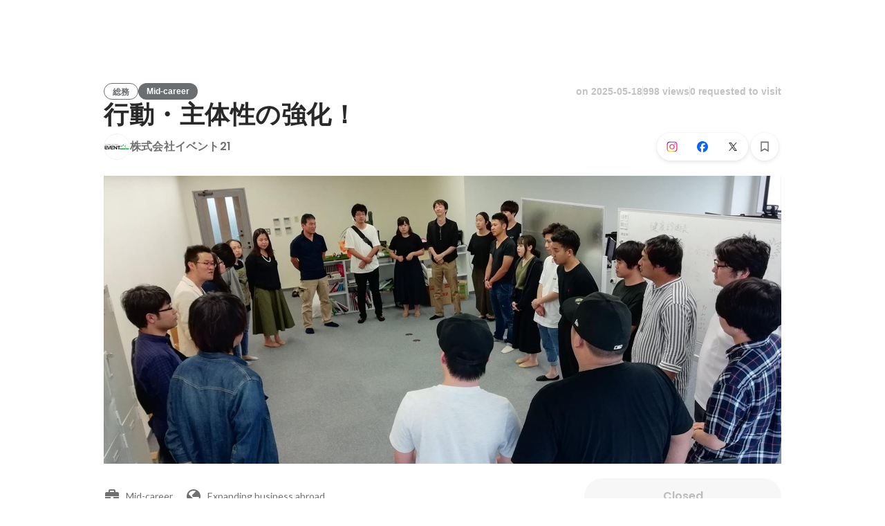

--- FILE ---
content_type: text/javascript
request_url: https://d3h6oc2shi7z5u.cloudfront.net/9fcd8f090e5d31e5a9601105be8483315c7f6fbf/_next/static/chunks/pages/projects/%5Bid%5D-ec3fe7c5a08fd51d.js
body_size: 58272
content:
(self.webpackChunk_N_E=self.webpackChunk_N_E||[]).push([[5092],{15640:function(e,t,o){"use strict";o.d(t,{b:function(){return l}});var i=o(51265),n=o(67294),r=o(27210),a=o(38036),s=function(e){switch(e){case"JP":return"JP";case"SG":return"SG";case"HK":return"HK";default:return}},l=function(e){var t=e.id,o=e.appEnv,l=e.locale,c=e.country,p=e.context,d=e.isFeedbackFormAvailable,m=e.isLocaleChangeable,u=e.isCountryChangeable,h=e.isUtmTrackAvailable,g=e.isCompanyInfoVisible,b=e.companyPageInfo,j=[];switch(p){case"hiring":"JP"===c&&j.push({url:"https://www.wantedly.com/about/partners",name:(0,i.VD)(a.s,"footer/ExternalServiceLink/wantedlyPartnership")});break;case"perk":"JP"===c&&(j.push({url:"https://service-terms.wantedly.com/perk-act-on-sct/ja_JP",name:(0,i.VD)(a.s,"footer/ExternalServiceLink/perkActOnSct")}),j.push({url:"https://perk-lp.wantedly.com/",name:(0,i.VD)(a.s,"footer/ExternalServiceLink/wantedlyPerk")}))}return n.createElement(r.$,{id:t,appEnv:o,locale:l,country:s(c),context:p,extraServiceLinkList:j,isFeedbackFormAvailable:void 0===d||d,isLocaleChangeable:void 0===m||m,isCountryChangeable:void 0===u||u,isUtmTrackAvailable:void 0!==h&&h,isCompanyInfoVisible:void 0!==g&&g,companyPageInfo:b})}},58782:function(e,t,o){"use strict";o.d(t,{g:function(){return r}});var i=o(99650),n={R0:{borderRadius:"".concat((0,i.H)("R0"))},R2:{borderRadius:"".concat((0,i.H)("R2"))},R4:{borderRadius:"".concat((0,i.H)("R4"))},R8:{borderRadius:"".concat((0,i.H)("R8"))},R16:{borderRadius:"".concat((0,i.H)("R16"))},R32:{borderRadius:"".concat((0,i.H)("R32"))},R100:{borderRadius:"".concat((0,i.H)("R100"))},ROUND:{borderRadius:"".concat((0,i.H)("ROUND"))}};function r(e){return null==e?{}:n[e]}},53186:function(e,t,o){"use strict";o.d(t,{n:function(){return p}});var i=o(9992),n=o(45987),r=o(67294),a=["styles"];function s(){return(s=Object.assign?Object.assign.bind():function(e){for(var t=1;t<arguments.length;t++){var o=arguments[t];for(var i in o)Object.prototype.hasOwnProperty.call(o,i)&&(e[i]=o[i])}return e}).apply(this,arguments)}var l=["styles"];function c(){return(c=Object.assign?Object.assign.bind():function(e){for(var t=1;t<arguments.length;t++){var o=arguments[t];for(var i in o)Object.prototype.hasOwnProperty.call(o,i)&&(e[i]=o[i])}return e}).apply(this,arguments)}var p=(0,i.w)({outlinedSvg:function(e){e.styles;var t=(0,n.Z)(e,a);return r.createElement("svg",s({fill:"none",xmlns:"http://www.w3.org/2000/svg",viewBox:"0 0 24 24"},t),r.createElement("path",{fillRule:"evenodd",clipRule:"evenodd",d:"M21 6.75C21 5.23 19.77 4 18.25 4H5.75C4.23 4 3 5.23 3 6.75V17h18V6.75zM9.53 15.5c.66-.62 1.54-.99 2.47-.99.93 0 1.81.37 2.47.99H9.53zm9.96 0h-3.12c-.92-1.53-2.58-2.49-4.38-2.49-1.8 0-3.46.97-4.38 2.49H4.49V6.75c0-.69.56-1.25 1.25-1.25h12.5c.69 0 1.25.56 1.25 1.25v8.75zM12 6.5c-1.52 0-2.75 1.23-2.75 2.75S10.48 12 12 12s2.75-1.23 2.75-2.75S13.52 6.5 12 6.5zm0 4c-.69 0-1.25-.56-1.25-1.25S11.31 8 12 8s1.25.56 1.25 1.25-.56 1.25-1.25 1.25zM2 20v-1.5h20V20H2z",fill:"currentColor"}))},filledSvg:function(e){e.styles;var t=(0,n.Z)(e,l);return r.createElement("svg",c({fill:"none",xmlns:"http://www.w3.org/2000/svg",viewBox:"0 0 24 24"},t),r.createElement("path",{fillRule:"evenodd",clipRule:"evenodd",d:"M21 6.75C21 5.23 19.77 4 18.25 4H5.75C4.23 4 3 5.23 3 6.75V17h18V6.75zm-9-.25c1.52 0 2.75 1.23 2.75 2.75S13.52 12 12 12s-2.75-1.23-2.75-2.75S10.48 6.5 12 6.5zm2.47 9c-.66-.62-1.54-.99-2.47-.99-.93 0-1.81.37-2.47.99h-1.9c.92-1.53 2.58-2.49 4.38-2.49 1.8 0 3.46.97 4.38 2.49h-1.92zm-2.47-5c.6904 0 1.25-.55964 1.25-1.25S12.6904 8 12 8s-1.25.55964-1.25 1.25.5596 1.25 1.25 1.25zM2 20v-1.5h20V20H2z",fill:"currentColor"}))},displayName:"VideoChat"})},22979:function(e,t,o){"use strict";o.d(t,{u:function(){return m}});var i=o(1413),n=o(41451),r=o(86854),a=o(8477),s=o(29746),l=o(50194),c=o(88584),p=o(40675),d=o(24261),m=(0,c.l)({defaultDisplayName:"Tooltip",useClassNamesAndStyles:function(e){var t=(0,s.T)(e),o=(0,r.Z)(t,2),c=o[0],p=o[1],d=(0,l.F)(e),m=(0,r.Z)(d,2),u=m[0],h=m[1];return[a.s.apply(void 0,(0,n.Z)(c).concat((0,n.Z)(u),["wui-tooltip"])),(0,i.Z)((0,i.Z)({},p),h)]},uiPropNames:(0,i.Z)((0,i.Z)({},p.D),d.tg)})("span",{})},98578:function(e,t,o){"use strict";o.d(t,{l:function(){return p}});var i=o(86854),n=o(93467),r=o(35719),a=o(55863),s=o(67294),l=o(52439),c=function(e){if(e)return"number"==typeof e?e:{mainAxis:e.mainAxis,crossAxis:e.crossAxis}},p=function(e){var t=e.initialOpen,o=e.placement,p=e.offset,d=e.open,m=e.onOpenChange,u=e.delay;(0,s.useEffect)(function(){l.r&&(!d&&m||d&&!m)&&console.warn("open, onOpenChange の片方だけが指定されています. 両方を指定してください.")},[d,m]);var h=(0,s.useState)(void 0!==t&&t),g=(0,i.Z)(h,2),b=g[0],j=g[1],y=d||b,f=(0,r.YF)({open:y,onOpenChange:m||j,placement:o,middleware:[(0,n.cv)(c(p)),(0,n.RR)()]}),x=f.x,P=f.y,w=f.strategy,v=f.floating,_=f.reference,C=f.context,I=f.refs,O=f.update;(0,s.useEffect)(function(){if(I.reference.current&&I.floating.current&&y)return(0,a.Me)(I.reference.current,I.floating.current,O)},[y,O,I.reference,I.floating]);var k=(0,r.NI)([(0,r.XI)(C,{enabled:!0,delay:u,handleClose:(0,r.xp)()}),(0,r.qs)(C,{role:"tooltip"})]);return{tooltipRef:v,referenceRef:_,triggerRef:_,open:y,style:{top:null!=P?P:void 0,left:null!=x?x:void 0,position:w},getTooltipProps:k.getFloatingProps,getReferenceProps:k.getReferenceProps}}},53347:function(e,t,o){"use strict";o.d(t,{q:function(){return n},u:function(){return i}});let i={x:"black",facebook:"#0866ff",linkedin:"#0b65c2",whatsapp:"#27d366"},n="https://wantedly-assets.wantedly.com/static/third-party-logo/instagram_official.svg"},70850:function(e,t,o){"use strict";o.d(t,{E4:function(){return r},Z2:function(){return n},y5:function(){return a}});var i=o(30969);let n=(e,t)=>"".concat(i.c.PUBLIC_WANTEDLY_URL,"/project_categories/").concat(e,"/").concat(t),r=e=>"".concat(i.c.PUBLIC_WANTEDLY_URL,"/careers/intern/").concat(e),a=e=>e.replace(/(JP__)/,"").toLowerCase()},39371:function(e,t,o){"use strict";o.d(t,{Z:function(){return P}});var i=o(8307),n=o(28416),r=o(169),a=o(38148),s=o(64934),l=o(24261),c=o(67294),p=o(47701),d=o(10438),m=o(43559),u=o(79678),h=o(71747),g=o(16842),b=o(57592),j=o(85893);function y(e,t){var o=Object.keys(e);if(Object.getOwnPropertySymbols){var i=Object.getOwnPropertySymbols(e);t&&(i=i.filter(function(t){return Object.getOwnPropertyDescriptor(e,t).enumerable})),o.push.apply(o,i)}return o}function f(e){for(var t=1;t<arguments.length;t++){var o=null!=arguments[t]?arguments[t]:{};t%2?y(Object(o),!0).forEach(function(t){(0,i.Z)(e,t,o[t])}):Object.getOwnPropertyDescriptors?Object.defineProperties(e,Object.getOwnPropertyDescriptors(o)):y(Object(o)).forEach(function(t){Object.defineProperty(e,t,Object.getOwnPropertyDescriptor(o,t))})}return e}let x=r.v3,P=e=>{var t;let{t:o}=(0,a.QT)(d.s),i=null!==(t=(0,p.d)(x,e.viewer))&&void 0!==t?t:null,{openModal:n,modalProps:r}=(0,u.L)(),s=(0,b.S)(),l=(0,m.nO)(),y=(0,m.bU)(),P=(0,c.useMemo)(()=>{if(!i||"JP"!==l||"ja"!==y)return!1;let e=i.userPlanSubscriptionStatus.isPremiumMembership,t=i.userPlanSubscriptionStatus.isTrialApplicable;return!e&&t},[l,y,i]);return(0,j.jsxs)(j.Fragment,{children:[P&&(0,j.jsx)(g.D,{eventTarget:"PremiumModalButton",eventAction:"impression",eventParams:{appealType:"scout",location:"globalHeader"},children:(0,j.jsx)(w,{onClick:n,children:(0,j.jsxs)(v,{children:[(0,j.jsx)(C,{children:o("GlobalHeaderPremiumBanner/title")}),(0,j.jsx)(O,{children:o(null!=i&&i.userPlanSubscriptionStatus.isTrialApplicable?"GlobalHeaderPremiumBanner/description/withTrial":"GlobalHeaderPremiumBanner/description/withoutTrial")})]})})}),(0,j.jsx)(h.E,f(f({viewer:i,currentDate:e.currentDate},r),{},{refetchQueries:s}))]})};P.ViewerFragment=x;let w=n.ZP.button.withConfig({displayName:"GlobalHeaderPremiumBanner__Base",componentId:"sc-yzuczj-0"})(["padding:12px 24px 12px 0;margin-left:0;cursor:pointer;"]),v=n.ZP.div.withConfig({displayName:"GlobalHeaderPremiumBanner__Main",componentId:"sc-yzuczj-1"})(['display:grid;grid-template-areas:"title" "description";padding-left:16px;border-left:solid 1px ',";"],s.O.blackAlpha100),_=(0,l.rw)("p",{textStyle:"body2"}),C=(0,n.ZP)(_).withConfig({displayName:"GlobalHeaderPremiumBanner__Title",componentId:"sc-yzuczj-2"})(["grid-area:title;justify-self:start;font-weight:600;color:",";"],s.O.blueBright400),I=(0,l.rw)("p",{textStyle:"caption"}),O=(0,n.ZP)(I).withConfig({displayName:"GlobalHeaderPremiumBanner__Description",componentId:"sc-yzuczj-3"})(["grid-area:description;justify-self:start;color:",";"],s.O.blueBright400)},32888:function(e,t,o){"use strict";o.d(t,{Eb:function(){return O}});var i=o(8307),n=o(4730),r=o(28416),a=o(169),s=o(38148),l=o(768),c=o(98578),p=o(26005),d=o(22979),m=o(67294),u=o(47701),h=o(10438),g=o(84767),b=o(39734),j=o(88974),y=o(35669),f=o(85893);let x=["data","viewer","dialogs","size","TouchArea","showTooltip"];function P(e,t){var o=Object.keys(e);if(Object.getOwnPropertySymbols){var i=Object.getOwnPropertySymbols(e);t&&(i=i.filter(function(t){return Object.getOwnPropertyDescriptor(e,t).enumerable})),o.push.apply(o,i)}return o}function w(e){for(var t=1;t<arguments.length;t++){var o=null!=arguments[t]?arguments[t]:{};t%2?P(Object(o),!0).forEach(function(t){(0,i.Z)(e,t,o[t])}):Object.getOwnPropertyDescriptors?Object.defineProperties(e,Object.getOwnPropertyDescriptors(o)):P(Object(o)).forEach(function(t){Object.defineProperty(e,t,Object.getOwnPropertyDescriptor(o,t))})}return e}let v=a.w3p,_=a.U6s,C=a.x_9,I=e=>{let{t}=(0,s.QT)(h.s),o=(0,u.d)(v,e),i=(0,y.xY)(),n=(0,b.d)();return(0,m.useMemo)(()=>{switch(o.cta.type){case"WANT_TO_VISIT":case"SCOUT_RECIEVED":return{type:"button",children:"JP"===i?t("project-detail/JobPostApplyButton/wantToVisit"):t("project-detail/JobPostApplyButton/interested"),disabled:!1,variant:"button-primary"};case"DRAFT":return{type:"button",children:t("project-detail/JobPostApplyButton/draft"),disabled:!0,variant:"button-primary"};case"TERMINATED":return{type:"button",children:t("project-detail/JobPostApplyButton/terminated"),disabled:!0,variant:"button-primary"};case"VIEW_PREMIUM_ENTRY_MESSAGE":return{type:"link",children:t("project-detail/JobPostApplyButton/viewPremiumEntryMessage"),disabled:!1,variant:"button-secondary",elevation:8,href:"/messages/new?project_id=".concat(o.id)};case"SEND_PREMIUM_ENTRY_MESSAGE":if(!n)return{type:"button",disabled:!0,children:t("project-detail/JobPostApplyButton/applied"),variant:"button-primary"};return{type:"button",disabled:!1,children:t("project-detail/JobPostApplyButton/sendPremiumEntryMessage"),variant:"button-primary"};case"APPLIED":return{type:"button",children:t("project-detail/JobPostApplyButton/applied"),disabled:!0,variant:"button-primary"};case"NO_QUALIFICATION":return{type:"button",children:t("project-detail/JobPostApplyButton/noQualification"),disabled:!0,variant:"button-primary",tooltipMessage:(0,f.jsx)(k,{children:t("project-detail/noQualification/details",{companyName:o.jobPost.company.name})})};default:throw o.cta.type,Error("Unreachable")}},[t,o,i,n])},O=m.forwardRef(function(e,t){var o,i;let{data:r,viewer:a,dialogs:s,size:h,TouchArea:y,showTooltip:P}=e,O=(0,n.Z)(e,x),k=(0,u.d)(v,r),S=null!==(o=(0,u.d)(_,a))&&void 0!==o?o:null,M=null!==(i=(0,u.d)(C,s))&&void 0!==i?i:null,T=I(r),N=(0,j.WF)(),A=(0,b.T)({data:k,viewer:S,dialogs:M,pushModal:N}),L=w({project_id:k.id,cta_type:k.cta.type},"link"===T.type?{url:T.href}:{}),{open:D,getReferenceProps:Z,getTooltipProps:E,tooltipRef:U,referenceRef:z,style:B}=(0,c.l)({placement:"top",offset:{mainAxis:4,crossAxis:0}}),F=(0,m.useMemo)(()=>(0,l.lq)(z,t),[z,t]);return(0,f.jsxs)(f.Fragment,{children:["button"===T.type&&(0,f.jsx)(g.Z,{eventTarget:"project-detail/apply-button",eventParams:L,disabled:T.disabled,children:(0,f.jsx)(p.zx,w(w(w({size:h,TouchArea:y,variant:T.variant,"aria-disabled":T.disabled,onClick:()=>A()},O),Z({ref:F})),{},{children:T.children}))}),"link"===T.type&&(0,f.jsx)(g.Z,{eventTarget:"project-detail/apply-link",eventParams:L,children:(0,f.jsx)(p.ZP,w(w(w({size:h,TouchArea:y,variant:T.variant,elevation:T.elevation,href:T.href},O),Z({ref:F})),{},{children:T.children}))}),P&&T.tooltipMessage&&D&&(0,f.jsx)(d.u,w(w({variant:"tooltip-default"},E({ref:U,style:B})),{},{children:T.tooltipMessage}))]})}),k=r.ZP.div.withConfig({displayName:"JobPostApplyButton__TooltipInner",componentId:"sc-a2yklj-0"})(["width:240px;"])},19802:function(e,t,o){"use strict";o.d(t,{Vj:function(){return I}});var i=o(8307),n=o(4730),r=o(28416),a=o(169),s=o(38148),l=o(768),c=o(98578),p=o(26005),d=o(22979),m=o(67294),u=o(47701),h=o(10438),g=o(84767),b=o(51596),j=o(72918),y=o(35669),f=o(85893);let x=["data","viewer","size","TouchArea","showTooltip"];function P(e,t){var o=Object.keys(e);if(Object.getOwnPropertySymbols){var i=Object.getOwnPropertySymbols(e);t&&(i=i.filter(function(t){return Object.getOwnPropertyDescriptor(e,t).enumerable})),o.push.apply(o,i)}return o}function w(e){for(var t=1;t<arguments.length;t++){var o=null!=arguments[t]?arguments[t]:{};t%2?P(Object(o),!0).forEach(function(t){(0,i.Z)(e,t,o[t])}):Object.getOwnPropertyDescriptors?Object.defineProperties(e,Object.getOwnPropertyDescriptors(o)):P(Object(o)).forEach(function(t){Object.defineProperty(e,t,Object.getOwnPropertyDescriptor(o,t))})}return e}let v=a.Dj7,_=a.j_4,C=e=>{let{t}=(0,s.QT)(h.s),o=(0,u.d)(v,e),i=(0,y.xY)();return(0,m.useMemo)(()=>{switch(o.cta.type){case"WANT_TO_VISIT":case"SCOUT_RECIEVED":return{type:"button",children:"JP"===i?t("project-detail/MeetupPostApplyButton/wantToVisit"):t("project-detail/MeetupPostApplyButton/interested"),disabled:!1,variant:"button-primary"};case"DRAFT":return{type:"button",children:t("project-detail/MeetupPostApplyButton/draft"),disabled:!0,variant:"button-primary"};case"TERMINATED":return{type:"button",children:t("project-detail/MeetupPostApplyButton/terminated"),disabled:!0,variant:"button-primary"};case"VIEW_PREMIUM_ENTRY_MESSAGE":case"SEND_PREMIUM_ENTRY_MESSAGE":throw Error("MeetupPost does not support Premium Entry");case"APPLIED":return{type:"button",children:t("project-detail/MeetupPostApplyButton/applied"),disabled:!0,variant:"button-primary"};case"NO_QUALIFICATION":return{type:"button",children:t("project-detail/MeetupPostApplyButton/noQualification"),disabled:!0,variant:"button-primary",tooltipMessage:(0,f.jsx)(O,{children:t("project-detail/noQualification/details",{companyName:o.meetupPost.company.name})})};default:throw o.cta.type,Error("Unreachable")}},[t,o,i])},I=m.forwardRef(function(e,t){let{data:o,viewer:i,size:r,TouchArea:a,showTooltip:s}=e,h=(0,n.Z)(e,x),y=(0,u.d)(v,o),P=(0,u.d)(_,i),I=C(o),O=(0,j.WF)(),k=(0,b.l)({data:y,viewer:null!=P?P:null,pushModal:O}),S={project_id:y.id,cta_type:y.cta.type},{open:M,getReferenceProps:T,getTooltipProps:N,tooltipRef:A,referenceRef:L,style:D}=(0,c.l)({placement:"top",offset:{mainAxis:4,crossAxis:0}}),Z=(0,m.useMemo)(()=>(0,l.lq)(L,t),[L,t]);return(0,f.jsxs)(f.Fragment,{children:[(0,f.jsx)(g.Z,{eventTarget:"project-detail/apply-button",eventParams:S,disabled:I.disabled,children:(0,f.jsx)(p.zx,w(w(w({size:r,TouchArea:a,variant:I.variant,"aria-disabled":I.disabled,onClick:k},h),T({ref:Z})),{},{children:I.children}))}),s&&I.tooltipMessage&&M&&(0,f.jsx)(d.u,w(w({variant:"tooltip-default"},N({ref:A,style:D})),{},{children:I.tooltipMessage}))]})}),O=r.ZP.div.withConfig({displayName:"MeetupPostApplyButton__TooltipInner",componentId:"sc-1djllz0-0"})(["width:240px;"])},93657:function(e,t,o){"use strict";o.d(t,{o:function(){return x},z:function(){return N}});var i=o(8307),n=o(169),r=o(38148),a=o(9008),s=o.n(a),l=o(67294),c=o(45363),p=o(47701),d=o(81966),m=o(10438),u=o(63331),h=o(30969),g=o(70850),b=o(95859),j=o(85893);function y(e,t){var o=Object.keys(e);if(Object.getOwnPropertySymbols){var i=Object.getOwnPropertySymbols(e);t&&(i=i.filter(function(t){return Object.getOwnPropertyDescriptor(e,t).enumerable})),o.push.apply(o,i)}return o}let f=n.jyZ;function x(e){var t;let o=(0,p.d)(f,e.data),n=P(o),r=null===(t=o.jobPost.coverVideo)||void 0===t?void 0:t.url,a=w(o),l=O(o),m=v(o),u=_(o),g=I(o),b=k(o),x=o.jobPost.seoSetting.canonicalUrl,C=T(o),S=A(o),M=o.jobPost.restrictionState===d.Pj.None,N=(0,c.h6)({"@context":"https://schema.org","@graph":[{"@type":"Organization","@id":"".concat(h.c.PUBLIC_WANTEDLY_URL,"/#organization"),name:"Wantedly",url:h.c.PUBLIC_WANTEDLY_URL,sameAs:["https://wantedlyinc.com","https://www.facebook.com/wantedly","https://x.com/wantedly"]},{"@type":"WebSite","@id":"".concat(h.c.PUBLIC_WANTEDLY_URL,"/#website"),url:h.c.PUBLIC_WANTEDLY_URL,name:"Wantedly",inLanguage:"ja",publisher:{"@id":"".concat(h.c.PUBLIC_WANTEDLY_URL,"/#organization")},potentialAction:{"@type":"SearchAction",target:{"@type":"EntryPoint",urlTemplate:"".concat(h.c.PUBLIC_WANTEDLY_URL,"/search?query={search_term_string}")},"query-input":"required name=search_term_string"}},{"@type":"WebPage","@id":"".concat(b["x-default"],"#webpage"),url:b["x-default"],name:a,description:l,inLanguage:"ja",isPartOf:{"@id":"".concat(h.c.PUBLIC_WANTEDLY_URL,"/#website")},publisher:{"@id":"".concat(h.c.PUBLIC_WANTEDLY_URL,"/#organization")},breadcrumb:{"@id":"".concat(b["x-default"],"#breadcrumbs")},primaryImageOfPage:n?{"@type":"ImageObject",url:n}:void 0,mainEntity:S?{"@id":"".concat(b["x-default"],"#jobposting")}:void 0},S,o.jobPost.company&&{"@type":"Organization","@id":"".concat(h.c.PUBLIC_WANTEDLY_URL,"/companies/").concat(o.jobPost.company.slug,"#organization"),name:o.jobPost.company.name,url:"".concat(h.c.PUBLIC_WANTEDLY_URL,"/companies/").concat(o.jobPost.company.slug)},{"@type":"BreadcrumbList","@id":"".concat(b["x-default"],"#breadcrumbs"),itemListElement:C}].filter(Boolean)});return(0,j.jsxs)(s(),{children:[(0,j.jsx)("meta",{property:"og:title",content:a},"og:title"),(0,j.jsx)("title",{children:a}),(0,j.jsx)("meta",{name:"keywords",content:m},"keywords"),(0,j.jsx)("meta",{name:"description",content:l},"description"),(0,j.jsx)("meta",{property:"og:type",content:"article"},"og:type"),(0,j.jsx)("meta",{property:"og:description",content:g},"og:description"),(0,j.jsx)("meta",{property:"og:url",content:b["x-default"]},"og:url"),n&&(0,j.jsxs)(j.Fragment,{children:[(0,j.jsx)("meta",{property:"og:image",content:n},"og:image"),(0,j.jsx)("meta",{property:"og:image:width",content:"1200"},"og:image:width"),(0,j.jsx)("meta",{property:"og:image:height",content:"630"},"og:image:height")]}),r&&(0,j.jsxs)(j.Fragment,{children:[(0,j.jsx)("meta",{property:"og:video",content:r},"og:video"),(0,j.jsx)("meta",{property:"og:video:type",content:"video/mp4"},"og:video:type"),(0,j.jsx)("meta",{property:"og:video:width",content:"800"},"og:video:width"),(0,j.jsx)("meta",{property:"og:video:height",content:"450"},"og:video:height")]}),(0,j.jsx)("meta",{property:"twitter:card",content:"summary_large_image"},"twitter:card"),(0,j.jsx)("meta",{property:"twitter:site",content:"@wantedly"},"twitter:site"),(0,j.jsx)("meta",{property:"twitter:url",content:b["x-default"]},"twitter:url"),(0,j.jsx)("meta",{property:"twitter:title",content:u},"twitter:title"),(0,j.jsx)("meta",{property:"twitter:description",content:g},"twitter:description"),n&&(0,j.jsx)("meta",{property:"twitter:image",content:n},"twitter:image"),(0,j.jsx)("link",{rel:"canonical",href:x}),Object.entries(b).map(e=>{let[t,o]=e;return(0,j.jsx)("link",{rel:"alternate",hrefLang:t,href:o},t)}),M&&(0,j.jsx)("script",function(e){for(var t=1;t<arguments.length;t++){var o=null!=arguments[t]?arguments[t]:{};t%2?y(Object(o),!0).forEach(function(t){(0,i.Z)(e,t,o[t])}):Object.getOwnPropertyDescriptors?Object.defineProperties(e,Object.getOwnPropertyDescriptors(o)):y(Object(o)).forEach(function(t){Object.defineProperty(e,t,Object.getOwnPropertyDescriptor(o,t))})}return e}({},N))]})}x.Fragment=f;let P=e=>(0,l.useMemo)(()=>"".concat(h.c.PUBLIC_WANTEDLY_URL,"/projects/").concat(e.jobPost.id,"/ogp_image"),[e.jobPost.id]),w=e=>{var t;let{t:o}=(0,r.QT)(m.s);return null!==(t=e.jobPost.occupationType)&&void 0!==t&&t.label?o("project-detail/jobPostHead/title",{title:e.jobPost.title,companyName:e.jobPost.company.name,occupationName:e.jobPost.occupationType.label}):o("project-detail/jobPostHead/titleWithoutOccupation",{title:e.jobPost.title,companyName:e.jobPost.company.name})},v=e=>{let{t}=(0,r.QT)(m.s);return t("project-detail/jobPostHead/keywords",{companyName:e.jobPost.company.name})},_=e=>{let{t}=(0,r.QT)(m.s);return t("project-detail/jobPostHead/ogTitle",{title:e.jobPost.title,companyName:e.jobPost.company.name})},C=e=>{let t=(0,l.useMemo)(()=>{let t=e.jobPost.detailDescription;return"HTML"===t.format?t.body.replace(/<[^>]+>/g,""):t.body},[e.jobPost.detailDescription]);return(0,l.useMemo)(()=>(0,b.o)(t),[t])},I=e=>C(e),O=e=>{var t,o;let{t:i}=(0,r.QT)(m.s),n=null!==(t=C(e))&&void 0!==t?t:"";return null!==(o=e.jobPost.occupationType)&&void 0!==o&&o.label?i("project-detail/jobPostHead/description",{companyName:e.jobPost.company.name,occupationName:e.jobPost.occupationType.label,description:n}):i("project-detail/jobPostHead/descriptionWithoutOccupation",{companyName:e.jobPost.company.name,description:n})},k=e=>({"x-default":"https://www.wantedly.com/projects/".concat(e.jobPost.id),ja:"https://www.wantedly.com/projects/".concat(e.jobPost.id),en:"https://sg.wantedly.com/projects/".concat(e.jobPost.id),"ja-jp":"https://www.wantedly.com/projects/".concat(e.jobPost.id),"en-jp":"https://en-jp.wantedly.com/projects/".concat(e.jobPost.id),"en-sg":"https://sg.wantedly.com/projects/".concat(e.jobPost.id)}),S=()=>[{"@type":"ListItem",position:1,name:"Wantedly",item:"".concat(h.c.PUBLIC_WANTEDLY_URL,"/projects")}],M=e=>{let{t}=(0,r.QT)(m.s),o=S();if(!e.jobPost.occupationType||!e.jobPost.occupationType.rootOccupationType||"JP__OTHERS"===e.jobPost.occupationType.rootOccupationType.name||!e.jobPost.occupationType.rootOccupationType.name.startsWith("JP__")||e.jobPost.hiringTypes.length<=0)return o;let i=["FREELANCE","SIDE_JOB","INTERNSHIP","NEWGRAD","MID_CAREER"],n=e.jobPost.hiringTypes.reduce((e,t)=>i.indexOf(t.type)<=i.indexOf(e.type)?e:t);return[...o,{"@type":"ListItem",position:o.length+1,name:t("project_categories/documentHead/breadcrumb",{occupationType:e.jobPost.occupationType.rootOccupationType.label,employmentType:n.label}),item:(0,g.Z2)(e.jobPost.occupationType.rootOccupationType.name.slice(4).toLowerCase(),n.type.toLowerCase())}]},T=e=>{let t=k(e),o=M(e);return[...o,{"@type":"ListItem",position:o.length+1,name:e.jobPost.title,item:t["x-default"]}]},N=e=>{if(!e||0===e.length)return"OTHER";switch(e[0].type){case"MID_CAREER":case"NEWGRAD":return"FULL_TIME";case"INTERNSHIP":return"INTERN";case"SIDE_JOB":return"PART_TIME";case"FREELANCE":return"CONTRACTOR";default:return"OTHER"}},A=e=>{let t=k(e),o=C(e);return(0,l.useMemo)(()=>{var i;let{jobPost:n}=e;if(!n.title||!n.company)return null;let r={"@type":"JobPosting","@id":"".concat(t["x-default"],"#jobposting"),identifier:{"@type":"PropertyValue",name:n.company.name,value:n.id},title:n.title,description:o||n.title,datePosted:n.publishedAt||n.lastEditedAt,hiringOrganization:{"@type":"Organization","@id":"".concat(h.c.PUBLIC_WANTEDLY_URL,"/companies/").concat(n.company.slug,"#organization"),name:n.company.name,url:"".concat(h.c.PUBLIC_WANTEDLY_URL,"/companies/").concat(n.company.slug)},jobLocation:{"@type":"Place",address:{"@type":"PostalAddress",addressCountry:n.country||"JP"}},employmentType:N(n.hiringTypes),url:t["x-default"],directApply:!0};if(n.lifecycleState!==d.d5.Open){let e=new Date;e.setDate(e.getDate()-1),r.validThrough=e.toISOString()}return null!==(i=n.occupationType)&&void 0!==i&&i.label&&(r.occupationalCategory=n.occupationType.label),n.rawCoverImageUrl&&(r.image=(0,u.E$)(n.rawCoverImageUrl,{size:{width:1200,height:630}}).src),r},[e,t,o])}},95859:function(e,t,o){"use strict";function i(e){let t;let o=e.replace(/\r?\n/g," ").replace(/\s+/g," ").trim();if("undefined"!=typeof Intl&&Intl.Segmenter?t=Array.from(new Intl.Segmenter("en",{granularity:"grapheme"}).segment(o)).length:t=Array.from(o).length,t>70){let e;return("undefined"!=typeof Intl&&Intl.Segmenter?e=Array.from(new Intl.Segmenter("en",{granularity:"grapheme"}).segment(o),e=>e.segment):e=Array.from(o),e.length<=70)?o:"".concat(e.slice(0,69).join(""),"...")}return o}o.d(t,{o:function(){return i}})},13821:function(e,t,o){"use strict";o.d(t,{y:function(){return g}});var i=o(8307),n=o(4730),r=o(75983),a=o(4839),s=o(31807),l=o(29589),c=o(84767),p=o(90669),d=o(85893);let m=["projectId","bookmarked","onOpenLoginModal"];function u(e,t){var o=Object.keys(e);if(Object.getOwnPropertySymbols){var i=Object.getOwnPropertySymbols(e);t&&(i=i.filter(function(t){return Object.getOwnPropertyDescriptor(e,t).enumerable})),o.push.apply(o,i)}return o}function h(e){for(var t=1;t<arguments.length;t++){var o=null!=arguments[t]?arguments[t]:{};t%2?u(Object(o),!0).forEach(function(t){(0,i.Z)(e,t,o[t])}):Object.getOwnPropertyDescriptors?Object.defineProperties(e,Object.getOwnPropertyDescriptors(o)):u(Object(o)).forEach(function(t){Object.defineProperty(e,t,Object.getOwnPropertyDescriptor(o,t))})}return e}function g(e){let{projectId:t,bookmarked:o,onOpenLoginModal:i}=e,u=(0,n.Z)(e,m),g=(0,p.B)({projectId:t,bookmarked:o,onOpenLoginModal:i});return(0,d.jsx)(c.Z,{eventTarget:"project-detail/bookmark-icon-button",eventParams:{project_id:t,bookmarked:o},children:(0,d.jsx)(l.hU,h(h({onClick:g.toggleBookmark,disabled:g.loading},u),{},{children:o?(0,d.jsx)(r.p,{Icon:a.r}):(0,d.jsx)(r.p,{Icon:s.n})}))})}},90669:function(e,t,o){"use strict";o.d(t,{B:function(){return m}});var i=o(169),n=o(67294),r=o(50319),a=o(43931),s=o(43559);o(47701);var l=o(57592),c=o(35669);let p=i.adE,d=i.JhZ;function m(e){let{bookmarked:t,projectId:o,onOpenLoginModal:i}=e,m=(0,a.useGraphqlGatewayApolloClient)(),u=(0,s.Tt)(),h=(0,l.S)(),g=(0,c.sw)(),[b,j]=(0,r.D)(p,{client:m,onError:u,refetchQueries:h,awaitRefetchQueries:!0}),[y,f]=(0,r.D)(d,{client:m,onError:u,refetchQueries:h,awaitRefetchQueries:!0});return{toggleBookmark:(0,n.useCallback)(()=>{if(!g){i("project_bookmark");return}switch(t){case!0:y({variables:{input:{projectId:o}}});return;case!1:b({variables:{input:{projectId:o}}});return}},[b,t,g,i,o,y]),loading:(0,n.useMemo)(()=>j.loading||f.loading,[j.loading,f.loading])}}},36849:function(e,t,o){"use strict";o.r(t),o.d(t,{ProjectApplyCompleteModal:function(){return _},ProjectApplyCompleteModalDailyLimit:function(){return O},ProjectApplyCompleteModalDefault:function(){return C},ProjectApplyCompleteModalMonthlyLimit:function(){return k},ProjectApplyCompleteModalWithCount:function(){return I}});var i=o(8307),n=o(28416),r=o(67294),a=o(83281),s=o(64934),l=o(38148),c=o(29589),p=o(98578),d=o(22979),m=o(24261),u=o(26005),h=o(18721),g=o(98955),b=o(10438),j=o(31909),y=o(90669),f=o(83256),x=o(85893);function P(e,t){var o=Object.keys(e);if(Object.getOwnPropertySymbols){var i=Object.getOwnPropertySymbols(e);t&&(i=i.filter(function(t){return Object.getOwnPropertyDescriptor(e,t).enumerable})),o.push.apply(o,i)}return o}function w(e){for(var t=1;t<arguments.length;t++){var o=null!=arguments[t]?arguments[t]:{};t%2?P(Object(o),!0).forEach(function(t){(0,i.Z)(e,t,o[t])}):Object.getOwnPropertyDescriptors?Object.defineProperties(e,Object.getOwnPropertyDescriptors(o)):P(Object(o)).forEach(function(t){Object.defineProperty(e,t,Object.getOwnPropertyDescriptor(o,t))})}return e}let v=e=>{let t=e.match(/(.*)(残り\d+回)(.*)/);if(t)return(0,x.jsxs)(x.Fragment,{children:[(0,x.jsx)(U,{children:t[1]}),(0,x.jsx)(z,{children:t[2]}),(0,x.jsx)(U,{children:t[3]})]});let o=e.match(/(.*?)( \d+ applications remaining )(.*)/);return o?(0,x.jsxs)(x.Fragment,{children:[(0,x.jsx)(U,{children:o[1]}),(0,x.jsx)(z,{children:o[2]}),(0,x.jsx)(U,{children:o[3]})]}):(0,x.jsx)(U,{children:e})},_=e=>{let{type:t,open:o,onClose:i,projectId:n,alertMessage:r,isBookmarked:a}=e;switch(t){case"default":return(0,x.jsx)(C,{open:o,onClose:i});case"count":return(0,x.jsx)(I,{open:o,onClose:i,alertMessage:r});case"dailyLimit":return(0,x.jsx)(O,{open:o,onClose:i,projectId:n,isBookmarked:a});case"monthlyLimit":return(0,x.jsx)(k,{open:o,onClose:i,projectId:n,isBookmarked:a});default:return null}},C=e=>{let{open:t,onClose:o}=e,{t:i}=(0,l.QT)(b.s),{0:n,1:a}=(0,r.useState)(!1);return(0,r.useEffect)(()=>{let e=setTimeout(()=>{a(!0)},100);return()=>clearTimeout(e)},[]),(0,r.useEffect)(()=>{let e=setTimeout(()=>{o()},3e3);return()=>{clearTimeout(e)}},[o]),(0,x.jsx)(S,{modalTitle:i("project-detail/JobPostApplyCompleteModal/completed"),modalType:"FullPage",open:t,onClose:o,autoFocus:!1,children:(0,x.jsx)(q,{className:n?"animation":"",children:(0,x.jsx)(M,{children:(0,x.jsxs)(A,{children:[(0,x.jsx)(j.gN,{}),(0,x.jsx)(D,{textStyle:"headline2",children:i("project-detail/JobPostApplyCompleteModal/completed")})]})})})})},I=e=>{let{open:t,onClose:o,alertMessage:i}=e,{t:n}=(0,l.QT)(b.s),{0:a,1:s}=(0,r.useState)(!1),p=(0,f.d)();return(0,r.useEffect)(()=>{let e=setTimeout(()=>{s(!0)},100);return()=>clearTimeout(e)},[]),(0,x.jsx)(S,{modalTitle:n("project-detail/JobPostApplyCompleteModal/completed"),modalType:"FullPage",open:t,onClose:o,autoFocus:!1,children:(0,x.jsxs)(q,{className:a?"animation":"",children:[(0,x.jsx)(N,{children:(0,x.jsx)(c.hU,{size:p?"small":"large",type:"button",variant:"button-clear",onClick:o,"aria-label":"close",children:(0,x.jsx)(g.x,{})})}),(0,x.jsxs)(M,{children:[(0,x.jsxs)(A,{children:[(0,x.jsx)(j.gN,{}),(0,x.jsx)(D,{children:n("project-detail/JobPostApplyCompleteModal/completed")}),(0,x.jsx)(Z,{children:i?v(i):null})]}),(0,x.jsx)(B,{children:(0,x.jsx)(J,{onClick:o,children:n("project-detail/JobPostApplyCompleteModal/close")})})]})]})})},O=e=>{let{open:t,onClose:o,projectId:i,isBookmarked:n}=e,{t:a}=(0,l.QT)(b.s),s=(0,f.d)(),{toggleBookmark:m,loading:u}=(0,y.B)({projectId:i,bookmarked:!!n,onOpenLoginModal:(0,r.useCallback)(()=>{throw Error("Implementation Error: User is not logged-in in ProjectApplyCompleteModalMonthlyLimit")},[])}),h=(0,r.useCallback)(()=>{i&&(m(),o())},[m,o,i]),{open:j,getTooltipProps:P,triggerRef:v,tooltipRef:_,getReferenceProps:C,style:I}=(0,p.l)({placement:"top"});return(0,x.jsx)(S,{modalTitle:a("project-detail/JobPostApplyCompleteModal/completed"),modalType:"FullPage",open:t,onClose:o,autoFocus:!1,children:(0,x.jsxs)(q,{className:"animation",children:[(0,x.jsx)(N,{children:(0,x.jsx)(c.hU,{size:s?"small":"large",type:"button",variant:"button-clear",onClick:o,"aria-label":"close",children:(0,x.jsx)(g.x,{})})}),(0,x.jsxs)(T,{children:[(0,x.jsxs)(A,{children:[(0,x.jsx)(K,{children:(0,x.jsx)(l.vN,{book:b.s,id:"project-detail/JobPostApplyCompleteModal/dailyLimitMessage",br:(0,x.jsx)("br",{})})}),(0,x.jsx)($,{children:(0,x.jsx)(l.vN,{book:b.s,id:"project-detail/JobPostApplyCompleteModal/dailyLimitCaption"})})]}),(0,x.jsxs)(B,{children:[(0,x.jsx)(F,w(w({onClick:h,disabled:u||n,ref:v},C()),{},{children:a("project-detail/JobPostApplyCompleteModal/addBookmark")})),j&&n&&(0,x.jsx)(d.u,w(w({variant:"tooltip-default"},P({ref:_,style:I})),{},{children:a("project-detail/JobPostApplyCompleteModal/alreadyBookmarked")})),(0,x.jsx)(R,{onClick:o,children:a("project-detail/JobPostApplyCompleteModal/close")})]})]})]})})},k=e=>{let{open:t,onClose:o,projectId:i,isBookmarked:n}=e,{t:a}=(0,l.QT)(b.s),s=(0,f.d)(),{toggleBookmark:m,loading:u}=(0,y.B)({projectId:i,bookmarked:!!n,onOpenLoginModal:(0,r.useCallback)(()=>{throw Error("Implementation Error: User is not logged-in in ProjectApplyCompleteModalMonthlyLimit")},[])}),h=(0,r.useCallback)(()=>{i&&(m(),o())},[m,o,i]),{open:j,getTooltipProps:P,triggerRef:v,tooltipRef:_,getReferenceProps:C,style:I}=(0,p.l)({placement:"top"});return(0,x.jsx)(S,{modalTitle:a("project-detail/JobPostApplyCompleteModal/completed"),modalType:"FullPage",open:t,onClose:o,autoFocus:!1,children:(0,x.jsxs)(q,{className:"animation",children:[(0,x.jsx)(N,{children:(0,x.jsx)(c.hU,{size:s?"small":"large",type:"button",variant:"button-clear",onClick:o,"aria-label":"close",children:(0,x.jsx)(g.x,{})})}),(0,x.jsxs)(T,{children:[(0,x.jsxs)(A,{children:[(0,x.jsx)(K,{children:(0,x.jsx)(l.vN,{book:b.s,id:"project-detail/JobPostApplyCompleteModal/monthlyLimitMessage",br:(0,x.jsx)("br",{})})}),(0,x.jsx)($,{children:(0,x.jsx)(l.vN,{book:b.s,id:"project-detail/JobPostApplyCompleteModal/monthlyLimitCaption",br:(0,x.jsx)("br",{})})})]}),(0,x.jsxs)(B,{children:[(0,x.jsx)(F,w(w({onClick:h,disabled:u||n,ref:v},C()),{},{children:a("project-detail/JobPostApplyCompleteModal/addBookmark")})),j&&n&&(0,x.jsx)(d.u,w(w({variant:"tooltip-default"},P({ref:_,style:I})),{},{children:a("project-detail/JobPostApplyCompleteModal/alreadyBookmarked")})),(0,x.jsx)(R,{onClick:o,children:a("project-detail/JobPostApplyCompleteModal/close")})]})]})]})})},S=(0,n.ZP)(j.hT).withConfig({displayName:"ProjectApplyCompleteModal__StyledAnimatedModal",componentId:"sc-1b4iv2f-0"})(["z-index:1000;"]),M=n.ZP.div.withConfig({displayName:"ProjectApplyCompleteModal__Container",componentId:"sc-1b4iv2f-1"})(["display:flex;flex-direction:column;justify-content:center;align-items:center;gap:24px;"]),T=n.ZP.div.withConfig({displayName:"ProjectApplyCompleteModal__ContainerWithoutCheckMark",componentId:"sc-1b4iv2f-2"})(["display:flex;flex-direction:column;justify-content:center;align-items:center;gap:24px;"]),N=n.ZP.div.withConfig({displayName:"ProjectApplyCompleteModal__CloseButtonWrapper",componentId:"sc-1b4iv2f-3"})(["position:fixed;top:6px;left:6px;cursor:pointer;@media ","{top:4px;left:4px;}"],a.B.mobile),A=n.ZP.div.withConfig({displayName:"ProjectApplyCompleteModal__Main",componentId:"sc-1b4iv2f-4"})(["display:flex;flex-direction:column;justify-content:center;align-items:center;gap:16px;"]),L=(0,m.rw)("p",{textStyle:"headline1"}),D=(0,n.ZP)(L).withConfig({displayName:"ProjectApplyCompleteModal__EntryCompletedMessage",componentId:"sc-1b4iv2f-5"})(["text-align:center;color:",";"],s.O.blackAlpha800),Z=n.ZP.div.withConfig({displayName:"ProjectApplyCompleteModal__RemainingMessage",componentId:"sc-1b4iv2f-6"})(["display:flex;align-items:center;white-space:pre;"]),E=(0,m.rw)("p",{textStyle:"body2"}),U=(0,n.ZP)(E).withConfig({displayName:"ProjectApplyCompleteModal__RemainingEntryCount",componentId:"sc-1b4iv2f-7"})(["color:",";font-weight:600;"],s.O.blackAlpha400),z=(0,n.ZP)(U).withConfig({displayName:"ProjectApplyCompleteModal__ColoredRemainingEntryCount",componentId:"sc-1b4iv2f-8"})(["color:",";font-weight:600;"],s.O.blue400),B=n.ZP.div.withConfig({displayName:"ProjectApplyCompleteModal__Footer",componentId:"sc-1b4iv2f-9"})(["display:flex;flex-direction:column;align-items:center;justify-content:center;gap:8px;"]),F=(0,n.ZP)(u.zx).attrs({size:"medium",variant:"button-primary"}).withConfig({displayName:"ProjectApplyCompleteModal__PrimaryButton",componentId:"sc-1b4iv2f-10"})([""]),J=(0,n.ZP)(u.zx).attrs({size:"medium",variant:"button-secondary"}).withConfig({displayName:"ProjectApplyCompleteModal__SecondaryButton",componentId:"sc-1b4iv2f-11"})(["width:auto;padding:6px 47px;"]),R=(0,n.ZP)(u.zx).attrs({size:"medium",variant:"button-clear"}).withConfig({displayName:"ProjectApplyCompleteModal__ClearButton",componentId:"sc-1b4iv2f-12"})(["width:auto;"]),H=(0,n.F4)(["0%{opacity:0;}100%{opacity:1;}"]),q=(0,n.ZP)(h.u.View).withConfig({displayName:"ProjectApplyCompleteModal__ModalViewWithAnimation",componentId:"sc-1b4iv2f-13"})(["position:relative;padding:16px;","{",",",",","{opacity:0;}}","{opacity:0;}&.animation{","{",",",",","{animation:400ms ease-out forwards 416ms ",";}}","{animation:400ms ease-out forwards ",";}}"],M,Z,D,B,T,M,Z,D,B,H,T,H),V=(0,m.rw)("p",{textStyle:"headline2"}),K=(0,n.ZP)(V).withConfig({displayName:"ProjectApplyCompleteModal__Message",componentId:"sc-1b4iv2f-14"})(["font-size:24px;font-weight:700;color:",";text-align:center;"],s.O.blackAlpha800),W=(0,m.rw)("p",{textStyle:"body2"}),$=(0,n.ZP)(W).withConfig({displayName:"ProjectApplyCompleteModal__Caption",componentId:"sc-1b4iv2f-15"})(["color:",";text-align:center;font-weight:600;"],s.O.blackAlpha400)},61367:function(e,t,o){"use strict";o.d(t,{B:function(){return r}});var i=o(67294),n=o(94623);let r=()=>{let{0:e,1:t}=(0,i.useState)(!1);return(0,i.useEffect)(()=>{n.s||t(!0)},[]),e}},86219:function(e,t,o){"use strict";o.d(t,{x:function(){return r}});var i=o(67294),n=o(30969);function r(e){return(0,i.useCallback)(()=>"production"!==n.c.APP_ENV||!e||window.confirm("本番環境で応募しようとしています。本当に応募しますか？(これは Wantedly, Inc. のメンバーにのみ表示されます)"),[e])}},83256:function(e,t,o){"use strict";o.d(t,{d:function(){return r}});var i=o(67294);let n=(0,o(41344).aK)({at:"mobile"});function r(){let{0:e,1:t}=(0,i.useState)(!1);return(0,i.useEffect)(()=>{t(window.matchMedia(n).matches)},[]),(0,i.useEffect)(()=>{let e=window.matchMedia(n),o=e=>{t(e.matches)};return null==e.addEventListener?(e.addListener(o),()=>{e.addListener(o)}):(e.addEventListener("change",o),()=>{e.removeEventListener("change",o)})},[]),e}},39734:function(e,t,o){"use strict";o.d(t,{T:function(){return y},d:function(){return j}});var i=o(8307),n=o(169),r=o(67294),a=o(47701),s=o(35669),l=o(26952),c=o(6736),p=o(86219),d=o(83256);function m(e,t){var o=Object.keys(e);if(Object.getOwnPropertySymbols){var i=Object.getOwnPropertySymbols(e);t&&(i=i.filter(function(t){return Object.getOwnPropertyDescriptor(e,t).enumerable})),o.push.apply(o,i)}return o}function u(e){for(var t=1;t<arguments.length;t++){var o=null!=arguments[t]?arguments[t]:{};t%2?m(Object(o),!0).forEach(function(t){(0,i.Z)(e,t,o[t])}):Object.getOwnPropertyDescriptors?Object.defineProperties(e,Object.getOwnPropertyDescriptors(o)):m(Object(o)).forEach(function(t){Object.defineProperty(e,t,Object.getOwnPropertyDescriptor(o,t))})}return e}let h=n.f30,g=n.IeC,b=n.gJm;function j(){return!((0,l.F)().indexOf("Android")>0)}function y(e){var t,o;let i=(0,a.d)(h,e.data),n=(0,a.d)(g,e.viewer),l=(0,a.d)(b,e.dialogs),m=(0,s.sw)(),y=(0,s.xY)(),f=(0,d.d)(),x=(0,r.useRef)(f);x.current=f;let P=(0,r.useMemo)(()=>{var t;return null!==(t=e.currentDate)&&void 0!==t?t:new Date},[e.currentDate]),w=e.pushModal,v=null!==(t=null==n?void 0:n.isWantedlyIncMember)&&void 0!==t&&t,_=(0,p.x)(v),C=(0,r.useMemo)(()=>{var e;if(!i.cta.requiresToUploadAttachmentFile)return!1;let t=!(null!=n&&null!==(e=n.civicProfile)&&void 0!==e&&e.attachmentFile),o=!n||!n.civicProfile||0===n.civicProfile.workExperiences.length;return f?t&&o:t},[i.cta.requiresToUploadAttachmentFile,f,n]),I=j(),O=!!(null!=n&&n.userPlanSubscriptionStatus.plan.availableFeatures.premiumEntry),k=I&&O,S=(0,c.w)({intl:"JP"!==y,profile:null!==(o=null==n?void 0:n.civicProfile)&&void 0!==o?o:null,requestedProfileContentTypes:i.jobPost.requestedProfileContentTypes}),M=(0,r.useCallback)(e=>{let t=[];if(!m||!n)return t.push({name:"JobPostLoginModal",params:{ref:"project_apply",actionAfterLogin:"apply"}}),t;switch(i.cta.type){case"WANT_TO_VISIT":if(C&&t.push({name:"JobPostIncompleteProfileModal",params:null}),t.push({name:"JobPostEntryModal",params:{inObligateProfileFlow:C,initialSelectedMember:e,onApplicationComplete:e=>{w({name:"JobPostApplyCompleteModal",params:u(u({},e),{},{open:!0,onClose:()=>{}})})}}}),x.current)return k?t.push({name:"JobPostPremiumEntryModal",params:null}):t.push({name:"JobPostSuggestVisitAppModal",params:null}),t;if(k&&t.push({name:"JobPostPremiumEntryModal",params:null}),S.requestedProfileContentTypes)return t.push({name:"JobPostSuggestProfileModal",params:{companyName:i.jobPost.company.name,requireSteps:S.requestedProfileContentTypes,currentYear:void 0}}),t;return null!=l&&l.some(e=>"SuggestAppAfterApplicationDialog"===e.__typename)&&t.push({name:"SuggestAppAfterApplicationModal",params:null}),!k&&null!=l&&l.some(e=>"SuggestPremiumAfterApplicationDialog"===e.__typename)&&t.push({name:"SuggestPremiumAfterApplicationModal",params:{companyAvatarUrl:i.jobPost.company.avatarUrl,currentDate:P}}),null!=l&&l.some(e=>"SuggestToFillIntroductionAfterApplicationDialog"===e.__typename)&&t.push({name:"SuggestToFillIntroductionAfterApplicationModal",params:null}),t;case"SCOUT_RECIEVED":return t.push({name:"JobPostScoutedModal",params:null}),t;case"SEND_PREMIUM_ENTRY_MESSAGE":return t.push({name:"JobPostPremiumEntryModal",params:null}),t;default:return[]}},[k,P,l,i,C,m,S,n,w]);return(0,r.useCallback)(e=>{_()&&[...M(null!=e?e:null)].reverse().forEach(e=>w(e))},[M,w,_])}y.Fragment=h,y.ViewerFragment=g,y.DialogFragment=b},51596:function(e,t,o){"use strict";o.d(t,{l:function(){return g}});var i=o(8307),n=o(169),r=o(67294),a=o(47701),s=o(35669),l=o(6736),c=o(86219),p=o(83256);function d(e,t){var o=Object.keys(e);if(Object.getOwnPropertySymbols){var i=Object.getOwnPropertySymbols(e);t&&(i=i.filter(function(t){return Object.getOwnPropertyDescriptor(e,t).enumerable})),o.push.apply(o,i)}return o}function m(e){for(var t=1;t<arguments.length;t++){var o=null!=arguments[t]?arguments[t]:{};t%2?d(Object(o),!0).forEach(function(t){(0,i.Z)(e,t,o[t])}):Object.getOwnPropertyDescriptors?Object.defineProperties(e,Object.getOwnPropertyDescriptors(o)):d(Object(o)).forEach(function(t){Object.defineProperty(e,t,Object.getOwnPropertyDescriptor(o,t))})}return e}let u=n.mnC,h=n.ZYf;function g(e){var t,o;let i=e.pushModal,n=(0,a.d)(u,e.data),d=(0,a.d)(h,e.viewer),g=(0,s.sw)(),b=(0,s.xY)(),j=(0,p.d)(),y=null!==(t=null==d?void 0:d.isWantedlyIncMember)&&void 0!==t&&t,f=(0,c.x)(y),x=(0,l.w)({intl:"JP"!==b,profile:null!==(o=null==d?void 0:d.civicProfile)&&void 0!==o?o:null,requestedProfileContentTypes:n.meetupPost.requestedProfileContentTypes}),P=(0,r.useMemo)(()=>{var e;if(!n.cta.requiresToUploadAttachmentFile)return!1;let t=!(null!=d&&null!==(e=d.civicProfile)&&void 0!==e&&e.attachmentFile),o=!d||!d.civicProfile||0===d.civicProfile.workExperiences.length;return j?t&&o:t},[n.cta.requiresToUploadAttachmentFile,j,d]),w=(0,r.useMemo)(()=>{let e=[];if(!g)return e.push({name:"MeetupPostLoginModal",params:{ref:"project_apply",actionAfterLogin:"apply"}}),e;switch(n.cta.type){case"WANT_TO_VISIT":return P&&e.push({name:"MeetupPostIncompleteProfileModal",params:null}),e.push({name:"MeetupPostEntryModal",params:{onApplicationComplete:e=>{i({name:"MeetupPostApplyCompleteModal",params:m(m({},e),{},{open:!0,onClose:()=>{}})})}}}),!j&&x.requestedProfileContentTypes&&e.push({name:"MeetupPostSuggestProfileModal",params:{companyName:n.meetupPost.company.name,requireSteps:x.requestedProfileContentTypes,currentYear:void 0}}),j||e.push({name:"MeetupPostSupportModal",params:{type:"applied"}}),j&&e.push({name:"MeetupPostSuggestVisitAppModal",params:null}),e;case"SCOUT_RECIEVED":return e.push({name:"MeetupPostScoutedModal",params:null}),e;default:return[]}},[n,P,g,j,x,i]);return(0,r.useCallback)(()=>{f()&&[...w].reverse().forEach(e=>i(e))},[f,w,i])}g.Fragment=u,g.ViewerFragment=h},88974:function(e,t,o){"use strict";o.d(t,{Sy:function(){return p},WF:function(){return a},Y5:function(){return l},Z8:function(){return c}});var i=o(67294),n=o(80170),r=o(35669);let{useOpenModalFunc:a,useBulidModalUrl:s,ModalStackProvider:l,ModalStackRenderer:c}=(0,n.y)(),p=e=>{let t=(0,r.sw)(),o=a();return(0,i.useCallback)(i=>{if(!t){o({name:"JobPostLoginModal",params:{ref:e.ref,actionAfterLogin:e.actionAfterLogin}});return}o(i)},[t,e.ref,e.actionAfterLogin,o])}},72918:function(e,t,o){"use strict";o.d(t,{Sy:function(){return p},WF:function(){return a},Y5:function(){return l},Z8:function(){return c}});var i=o(67294),n=o(80170),r=o(35669);let{useOpenModalFunc:a,useBulidModalUrl:s,ModalStackProvider:l,ModalStackRenderer:c}=(0,n.y)(),p=e=>{let t=(0,r.sw)(),o=a();return(0,i.useCallback)(i=>{if(!t){o({name:"MeetupPostLoginModal",params:{ref:e.ref,actionAfterLogin:e.actionAfterLogin}});return}o(i)},[t,e.ref,e.actionAfterLogin,o])}},85967:function(e,t,o){"use strict";o.d(t,{L0:function(){return s},i0:function(){return r},xz:function(){return l}});let i=["日","月","火","水","木","金","土"],n=["SUN","MON","TUE","WED","THU","FRI","SAT"],r=(e,t)=>{let o=t.getDay();return"ja"===e?i[o]:n[o]},a=["Jan","Feb","Mar","Apr","May","Jun","Jul","Aug","Sep","Oct","Nov","Dec"],s=(e,t)=>"en"===e?"".concat(t.getFullYear(),".").concat(a[t.getMonth()],".").concat("0".concat(t.getDate()).slice(-2)):"".concat(t.getFullYear(),".").concat("0".concat(t.getMonth()+1).slice(-2),".").concat("0".concat(t.getDate()).slice(-2)),l=e=>"".concat("0".concat(e.getHours()).slice(-2),":").concat("0".concat(e.getMinutes()).slice(-2))},39997:function(e,t,o){"use strict";o.d(t,{D0:function(){return i},J1:function(){return a},Vb:function(){return n},jo:function(){return r}});let i=e=>{var t,o;let i=["utm_source=facebook.com",...e.trackingParams].join("&"),n="".concat(e.targetUrl,"?").concat(i);if(e.useSDK&&window.FB)window.FB.ui({method:"share",display:"popup",href:n}),null===(t=e.onShareEvent)||void 0===t||t.call(e,"facebook");else{let t=encodeURIComponent(n);null===(o=e.onShareEvent)||void 0===o||o.call(e,"facebook"),window.open("http://www.facebook.com/sharer.php?u=".concat(t),"Facebook","height=400,width=500,resizable=1")}},n=e=>{var t;let o=["utm_source=t.co",...e.trackingParams].join("&"),i=encodeURIComponent("".concat(e.targetUrl,"?").concat(o)),n=encodeURIComponent(e.shareText),r=encodeURIComponent(e.hashtags.join(",")),a=e.twitterUsername?"&via=".concat(e.twitterUsername):"";null===(t=e.onShareEvent)||void 0===t||t.call(e,"twitter"),window.open("http://twitter.com/intent/tweet?url=".concat(i,"&text=").concat(n,"&hashtags=").concat(r).concat(a),"Twitter","height=400,width=500,resizable=1")},r=e=>{var t;let o=["utm_source=linkedin.com",...e.trackingParams].join("&"),i=encodeURIComponent("".concat(e.targetUrl,"?").concat(o));null===(t=e.onShareEvent)||void 0===t||t.call(e,"linkedin"),window.open("http://www.linkedin.com/shareArticle?mini=true&url=".concat(i),"Linkedin","height=400,width=500,resizable=1")},a=e=>{var t;let o=["utm_source=whatsapp.com",...e.trackingParams].join("&"),i=encodeURIComponent("".concat(e.targetUrl,"?").concat(o));null===(t=e.onShareEvent)||void 0===t||t.call(e,"whatsapp"),window.open("https://api.whatsapp.com/send?text=".concat(i),"WhatsApp","height=400,width=500,resizable=1")}},57592:function(e,t,o){"use strict";o.d(t,{N:function(){return n},S:function(){return r}});var i=o(67294);let n=(0,i.createContext)(void 0);function r(){let e=(0,i.useContext)(n);if(null==e)throw Error("RefetchQueriesContext.Provider is required");return e}},26952:function(e,t,o){"use strict";o.d(t,{F:function(){return r},Y:function(){return n}});var i=o(67294);let n=(0,i.createContext)("");function r(){return(0,i.useContext)(n)}},86786:function(e,t,o){"use strict";o.d(t,{$3:function(){return n},F$:function(){return s},LY:function(){return r},Lt:function(){return a}});var i=o(169);o(47701);let n=i.g4X,r=i.C8J,a=i.Itj,s=i.kRJ},96827:function(e,t,o){"use strict";o.d(t,{U:function(){return r}});var i=o(67294),n=o(5972);let r=()=>{let{openModal:e}=(0,n.u)();return(0,i.useCallback)((t,o,i,n,r)=>{e({socialShareImageUrl:t,targetUrl:o,onShareEvent:i,logger:n,type:r})},[e])}},18259:function(e,t,o){"use strict";o.d(t,{d:function(){return h}});var i=o(75983),n=o(89245),r=o(28416),a=o(67294),s=o(64934),l=o(24261),c=o(26005),p=o(71508),d=o(38148),m=o(10438),u=o(85893);let h=e=>{let{targetUrl:t,handleClickBack:o,from:r}=e,{t:s}=(0,d.QT)(m.s),l=(0,a.useMemo)(()=>{let e=t||window.location.href;if(!e)return null;let o=new URL(e);return o.pathname=o.pathname.replace(/\/$/,"")+"/avoid_app_redirect",o.searchParams.set("from",r),o.toString()},[t,r]);return(0,u.jsxs)(g,{children:[(0,u.jsxs)(b,{children:[(0,u.jsx)(j,{src:"https://wantedly-assets.wantedly.com/static/project/project_ig_share_backgound_image.png"}),(0,u.jsx)(y,{children:l&&(0,u.jsx)(_,{value:l})})]}),(0,u.jsx)(f,{children:(0,u.jsxs)(x,{children:[(0,u.jsx)(P,{children:s("globals/ProjectSupportModal/qrCodeTitle")}),(0,u.jsx)(w,{children:s("globals/ProjectSupportModal/qrCodeDescription")})]})}),o&&(0,u.jsxs)(v,{onClick:o,children:[(0,u.jsx)(i.p,{Icon:n.s}),s("globals/ProjectSupportModal/back")]})]})},g=r.ZP.div.withConfig({displayName:"InstagramShareQrModalInner__QrContentBase",componentId:"sc-kw51wr-0"})(["width:704px;display:flex;flex-direction:column;align-items:center;gap:16px;"]),b=r.ZP.div.withConfig({displayName:"InstagramShareQrModalInner__ImageContentWrapper",componentId:"sc-kw51wr-1"})(["width:100%;height:272px;position:relative;"]),j=r.ZP.img.withConfig({displayName:"InstagramShareQrModalInner__QrBackgroundImage",componentId:"sc-kw51wr-2"})(["width:100%;height:100%;object-fit:cover;"]),y=r.ZP.div.withConfig({displayName:"InstagramShareQrModalInner__QrWrapper",componentId:"sc-kw51wr-3"})(["width:176px;height:176px;position:absolute;top:48px;left:64px;"]),f=r.ZP.div.withConfig({displayName:"InstagramShareQrModalInner__QrTextContentWrapper",componentId:"sc-kw51wr-4"})(["width:100%;display:flex;flex-direction:column;align-items:center;justify-content:center;"]),x=r.ZP.div.withConfig({displayName:"InstagramShareQrModalInner__QrTextContent",componentId:"sc-kw51wr-5"})(["width:100%;display:flex;flex-direction:column;align-items:center;justify-content:center;"]),P=(0,r.ZP)((0,l.rw)("p",{textStyle:"headline2"})).withConfig({displayName:"InstagramShareQrModalInner__QrText",componentId:"sc-kw51wr-6"})(["color:",";"],s.O.blackAlpha800),w=(0,r.ZP)((0,l.rw)("p",{textStyle:"body1"})).withConfig({displayName:"InstagramShareQrModalInner__QrDescription",componentId:"sc-kw51wr-7"})(["color:",";"],s.O.blackAlpha500),v=(0,r.ZP)((0,c.ax)("button",{size:"large",variant:"button-clear"})).withConfig({displayName:"InstagramShareQrModalInner__BackButton",componentId:"sc-kw51wr-8"})(["display:flex;align-items:center;"]),_=(0,r.ZP)(p.t).attrs({level:"M",marginSize:2}).withConfig({displayName:"InstagramShareQrModalInner__QrCode",componentId:"sc-kw51wr-9"})(["width:100%;height:100%;border-radius:6px;"])},58063:function(e,t,o){"use strict";o.d(t,{$:function(){return d}});var i=o(169),n=o(50319),r=o(38148),a=o(43931),s=o(10438),l=o(36207),c=o(43559);o(47701);let p=i.V7T;function d(e){let{projectId:t,projectCountry:o,refetchQueries:i}=e,{t:d}=(0,r.QT)(s.s),m=(0,a.useGraphqlGatewayApolloClient)(),u=(0,c.Tt)(),{setPrimaryNotice:h}=(0,l.G3)(),[g]=(0,n.D)(p,{client:m,refetchQueries:i,awaitRefetchQueries:!0,onError:u,onCompleted:()=>{h({message:"JP"===o?d("global/ProjectSupport/recommended"):d("global/ProjectSupport/upvoted")})},variables:{input:{projectId:t}}});return{supportProject:g}}},1558:function(e,t,o){"use strict";o.d(t,{u:function(){return g}});var i=o(8307),n=o(4730),r=o(768),a=o(98578),s=o(22979),l=o(64934),c=o(67294),p=o(73935),d=o(85893);let m=["theme","enabled","content","style","children"];function u(e,t){var o=Object.keys(e);if(Object.getOwnPropertySymbols){var i=Object.getOwnPropertySymbols(e);t&&(i=i.filter(function(t){return Object.getOwnPropertyDescriptor(e,t).enumerable})),o.push.apply(o,i)}return o}function h(e){for(var t=1;t<arguments.length;t++){var o=null!=arguments[t]?arguments[t]:{};t%2?u(Object(o),!0).forEach(function(t){(0,i.Z)(e,t,o[t])}):Object.getOwnPropertyDescriptors?Object.defineProperties(e,Object.getOwnPropertyDescriptors(o)):u(Object(o)).forEach(function(t){Object.defineProperty(e,t,Object.getOwnPropertyDescriptor(o,t))})}return e}let g=e=>{let{theme:t,enabled:o=!0,content:i,style:p,children:u}=e,g=(0,n.Z)(e,m),{open:j,getTooltipProps:y,referenceRef:f,getReferenceProps:x,tooltipRef:P,style:w}=(0,a.l)(g);if(!e.content||!o)return e.children;let v=t||"visit-light",_=h(h({},w),{},{background:"visit-light"===v?"rgb(0 0 0 / 0.77)":"rgb(255 255 255 /  0.92)",color:"visit-light"===v?l.O.white:l.O.gray800},p),C=(0,r.dG)(e.children.props,h({ref:f},x()));return(0,d.jsxs)(d.Fragment,{children:[c.cloneElement(e.children,C),j&&(0,d.jsx)(b,{children:(0,d.jsx)(s.u,h(h({variant:"tooltip-default"},y({ref:P,style:_})),{},{children:e.content}))})]})},b=e=>{let{children:t}=e;return(0,p.createPortal)(t,document.body)}},13266:function(e,t,o){"use strict";o.r(t),o.d(t,{__N_SSP:function(){return m4},default:function(){return m6}});var i=o(11163),n=o(28416),r=o(169),a=o(37887),s=o(38148),l=o(94623),c=o(53337),p=o(67294),d=o(47701),m=o(43931),u=o(31909),h=o(30969),g=o(50482),b=o(20282),j=o(43219),y=o(15640),f=o(35669),x=o(85893);let P=()=>{let e=(0,f.Qo)(),t=(0,f.xY)(),o=(0,f.d_)(),{0:i,1:n}=(0,p.useState)(!1);return((0,p.useEffect)(()=>n(!0),[]),i)?(0,x.jsx)(y.b,{appEnv:h.c.APP_ENV,country:t,locale:o,isCountryChangeable:e,isLocaleChangeable:e,isFeedbackFormAvailable:!0,isUtmTrackAvailable:!0,isCompanyInfoVisible:!1,context:"hiring"}):null};var w=o(39371),v=o(8307),_=o(64934),C=o(5152),I=o.n(C),O=o(73935),k=o(41344),S=o(5972),M=o(88974);function T(){let e=(0,M.Sy)({ref:"project_support",actionAfterLogin:"support"});return(0,p.useCallback)(t=>{e({name:"JobPostSupportModal",params:t})},[e])}var N=o(76070),A=o(26005),L=o(69074),D=o(10438);let Z=e=>{let{project:t,onClickShareButton:o}=e,{t:i}=(0,s.QT)(D.s),n=(0,p.useMemo)(()=>{switch(t.lifecycleState){case"OPEN":return"share";case"IN_REVIEW":return"inReview";case"DRAFT":return"publish";case"PAUSED":if("FROZEN"===t.restrictionState)return null;return"publish";case"TERMINATED":return null;default:throw t.lifecycleState,Error()}},[t]),r=(0,p.useMemo)(()=>"OPEN"===t.lifecycleState?"edit":null,[t.lifecycleState]),a=(0,p.useMemo)(()=>{switch(t.lifecycleState){case"OPEN":case"TERMINATED":return(0,x.jsx)(J,{href:"/enterprise/tickets?project_ids=".concat(t.id),children:"JP"===t.country?i("project-detail/adminHeader/message/open",{count:t.totalEntriesCount}):i("project-detail/adminHeader/message/openIntl",{count:t.totalEntriesCount})});case"IN_REVIEW":return i("project-detail/adminHeader/message/inReview");case"DRAFT":return(0,x.jsx)(s.vN,{book:D.s,id:"project-detail/adminHeader/message/notOpen",publish:i("project-detail/adminHeader/publish"),a:(0,x.jsx)(R,{href:"/enterprise/form/projects/".concat(t.id,"/edit")})});case"PAUSED":if("FROZEN"===t.restrictionState)return(0,x.jsx)(J,{href:"/enterprise/tickets?project_ids=".concat(t.id),children:"JP"===t.country?i("project-detail/adminHeader/message/open",{count:t.totalEntriesCount}):i("project-detail/adminHeader/message/openIntl",{count:t.totalEntriesCount})});return(0,x.jsx)(s.vN,{book:D.s,id:"project-detail/adminHeader/message/notOpen",publish:i("project-detail/adminHeader/publish"),a:(0,x.jsx)(R,{href:"/enterprise/form/projects/".concat(t.id,"/edit")})});default:throw t.lifecycleState,Error()}},[i,t]),l=(0,p.useMemo)(()=>{switch(n){case"publish":return(0,x.jsx)(A.ZP,{size:"medium",variant:"button-primary",href:"/enterprise/form/projects/".concat(t.id,"/edit"),children:(0,x.jsx)(s.vN,{book:D.s,id:"project-detail/adminHeader/publish"})});case"inReview":return(0,x.jsx)(L.f6,{theme:"visit-dark",children:(0,x.jsx)(A.zx,{size:"medium",variant:"button-primary",disabled:!0,children:(0,x.jsx)(s.vN,{book:D.s,id:"project-detail/adminHeader/inReview"})})});case"share":return(0,x.jsx)(A.zx,{size:"medium",variant:"button-primary",onClick:o,children:(0,x.jsx)(s.vN,{book:D.s,id:"project-detail/adminHeader/share"})});default:return null}},[n,t.id,o]),c=(0,p.useMemo)(()=>"edit"===r&&t.permission.editable?(0,x.jsx)(A.ZP,{size:"medium",variant:"button-secondary",href:"/enterprise/form/projects/".concat(t.id,"/edit"),children:(0,x.jsx)(s.vN,{book:D.s,id:"project-detail/adminHeader/edit"})}):null,[t.id,t.permission.editable,r]);return(0,x.jsx)(u.pU,{greaterThan:"mobile",children:(0,x.jsx)(E,{id:"admin-company-bar",children:(0,x.jsxs)(U,{children:[(0,x.jsx)(B,{children:(0,x.jsx)(F,{children:a})}),(0,x.jsxs)(z,{children:[l,c]})]})})})},E=n.ZP.div.withConfig({displayName:"ProjectAdminHeaderView__HeaderBase",componentId:"sc-1fbxmqd-0"})(["width:100%;display:flex;align-items:center;min-height:60px;background:",";"],_.O.blackAlpha800),U=n.ZP.div.withConfig({displayName:"ProjectAdminHeaderView__Inner",componentId:"sc-1fbxmqd-1"})(["display:flex;width:100%;align-items:center;justify-content:space-between;padding:0 16px;box-sizing:border-box;"]),z=n.ZP.div.withConfig({displayName:"ProjectAdminHeaderView__ButtonList",componentId:"sc-1fbxmqd-2"})(["display:flex;align-items:center;flex-direction:row-reverse;"]),B=n.ZP.div.withConfig({displayName:"ProjectAdminHeaderView__MessageArea",componentId:"sc-1fbxmqd-3"})(["display:block;"]),F=n.ZP.p.withConfig({displayName:"ProjectAdminHeaderView__Message",componentId:"sc-1fbxmqd-4"})(["",";color:",";"],(0,N.g)("body2"),_.O.white),J=n.ZP.a.withConfig({displayName:"ProjectAdminHeaderView__AnchorWhite",componentId:"sc-1fbxmqd-5"})(["color:",";&:hover{text-decoration:underline;}"],_.O.white),R=n.ZP.a.withConfig({displayName:"ProjectAdminHeaderView__AnchorRed",componentId:"sc-1fbxmqd-6"})(["color:",";&:hover{text-decoration:underline;}"],_.O.red500),H=r.vE7;function q(e){let t=(0,d.d)(H,e.data),o=T();return t.jobPost.permission.hasPermissionAsRecruiter?(0,x.jsx)(Z,{project:t.jobPost,onClickShareButton:()=>{o({type:"share"})}}):null}var V=o(89351),K=o(55939),W=o(24261),$=o(66880),G=o(45987),Q=["styles"];function Y(){return(Y=Object.assign?Object.assign.bind():function(e){for(var t=1;t<arguments.length;t++){var o=arguments[t];for(var i in o)Object.prototype.hasOwnProperty.call(o,i)&&(e[i]=o[i])}return e}).apply(this,arguments)}var X=(0,$.E)({svg:function(e){e.styles;var t=(0,G.Z)(e,Q);return p.createElement("svg",Y({fill:"none",xmlns:"http://www.w3.org/2000/svg",viewBox:"0 0 24 24"},t),p.createElement("path",{d:"M6.97 12.45L12 7.42004 17.03 12.45v2.13L12 9.55004 6.97 14.58v-2.13z",fill:"currentColor"}))},displayName:"ChevronUp"}),ee=o(63331);function et(){let e=(0,M.Sy)({ref:"project_cover_image"});return(0,p.useCallback)(t=>{e({name:"JobPostImageViewerModal",params:t})},[e])}var eo=o(13414);function ei(e,t){var o=Object.keys(e);if(Object.getOwnPropertySymbols){var i=Object.getOwnPropertySymbols(e);t&&(i=i.filter(function(t){return Object.getOwnPropertyDescriptor(e,t).enumerable})),o.push.apply(o,i)}return o}function en(e){for(var t=1;t<arguments.length;t++){var o=null!=arguments[t]?arguments[t]:{};t%2?ei(Object(o),!0).forEach(function(t){(0,v.Z)(e,t,o[t])}):Object.getOwnPropertyDescriptors?Object.defineProperties(e,Object.getOwnPropertyDescriptors(o)):ei(Object(o)).forEach(function(t){Object.defineProperty(e,t,Object.getOwnPropertyDescriptor(o,t))})}return e}let er=e=>e.project.rawCoverImageUrl?(0,x.jsxs)(x.Fragment,{children:[(0,x.jsx)(k.pU,{at:"mobile",children:(0,x.jsx)(el,en(en({loading:"eager","data-testid":"cover-image"},(0,ee.E$)(e.project.rawCoverImageUrl,{size:{width:400},forceJpegForImageServer:!0})),{},{alt:"",onClick:e.onClickCoverImage}))}),(0,x.jsx)(k.pU,{greaterThan:"mobile",children:(0,x.jsx)(el,en(en({loading:"eager","data-testid":"cover-image"},(0,ee.Au)(e.project.rawCoverImageUrl,{size:{width:980},forceJpegForImageServer:!0})),{},{alt:"",onClick:e.onClickCoverImage}))})]}):(0,x.jsx)(x.Fragment,{children:e.showPlaceholder&&(0,x.jsx)(ea,en({},e.project))}),ea=e=>{let{id:t}=e;return(0,x.jsx)(ec,{children:(0,x.jsx)(ep,{children:(0,x.jsx)(ed,{href:"/enterprise/form/projects/".concat(t,"/edit?page=project"),children:(0,x.jsx)(s.vN,{book:D.s,id:"project-detail/ProjectCoverImage/placeholder"})})})})},es=(0,n.iv)(["@media ","{width:100%;height:42.6vw;}@media ","{width:980px;height:416px;}"],(0,k.aK)({at:"mobile"}),(0,k.aK)({greaterThan:"mobile"})),el=n.ZP.img.withConfig({displayName:"ProjectCoverImage__CoverImage",componentId:"sc-1fnw6fw-0"})(["",";cursor:pointer;object-fit:cover;"],es),ec=n.ZP.div.withConfig({displayName:"ProjectCoverImage__PlaceholderBase",componentId:"sc-1fnw6fw-1"})(["",";background-color:#f5f5f5;display:grid;place-items:center;"],es),ep=n.ZP.div.withConfig({displayName:"ProjectCoverImage__EditLinkBase",componentId:"sc-1fnw6fw-2"})(["position:relative;"]),ed=n.ZP.a.withConfig({displayName:"ProjectCoverImage__EditLink",componentId:"sc-1fnw6fw-3"})(["color:#006f8e;font-size:16px;font-family:",";text-decoration:none;&:hover{text-decoration:underline;}"],eo.a),em=(e,t)=>{let o=t.getTime()-e.getTime();return o>0&&o<6048e5},eu=(e,t)=>{let o=t.getTime()-e.getTime();return o>0&&o<2592e5},eh=r.Pgz,eg=e=>{let{data:t,currentDate:o}=e,i=(0,f.d_)(),{t:n}=(0,s.QT)(D.s),r=(0,d.d)(eh,t);return(0,p.useMemo)(()=>{let e=[];r.jobPost.occupationName&&e.push({type:"normal",color:r.company.keyColor,value:r.jobPost.occupationName});let t=1===r.jobPost.hiringTypes.length?r.jobPost.hiringTypes[0]:null;t&&e.push({type:"inverse",color:r.company.keyColor,value:t.label});{var a;let t=[];r.jobPost.publishedAt&&em(new Date(r.jobPost.publishedAt),o)&&t.push({type:"clear",color:_.O.blackAlpha500,value:"NEW"}),"ja"===i&&r.jobPost.totalEntriesCount>0&&t.push({type:"clear",color:_.O.blackAlpha500,value:n("project-detail/JobPostHeaderTitle/entryCount",{entries:r.jobPost.totalEntriesCount})});let s=null!==(a=t[0])&&void 0!==a?a:null;s&&e.push(s)}return e},[o,r,n,i])};var eb=o(11450),ej=o(83337),ey=o(82020),ef=o(62321),ex=o(31691),eP=o(4824),ew=o(98955),ev=o(29589),e_=o(84767),eC=o(13821),eI=o(55346),eO=o(39699),ek=o(60620),eS=["styles"];function eM(){return(eM=Object.assign?Object.assign.bind():function(e){for(var t=1;t<arguments.length;t++){var o=arguments[t];for(var i in o)Object.prototype.hasOwnProperty.call(o,i)&&(e[i]=o[i])}return e}).apply(this,arguments)}var eT=(0,$.E)({svg:function(e){e.styles;var t=(0,G.Z)(e,eS);return p.createElement("svg",eM({fill:"none",xmlns:"http://www.w3.org/2000/svg",viewBox:"0 0 24 24"},t),p.createElement("path",{fillRule:"evenodd",clipRule:"evenodd",d:"M19.05 4.91C17.18 3.04 14.69 2 12.04 2c-5.45999 0-9.90999 4.45-9.90999 9.91 0 1.75.46 3.45 1.32 4.95l-1.41 5.14 5.25-1.38c1.45.79 3.07999 1.21 4.73999 1.21 5.46 0 9.91-4.45 9.91-9.91 0-2.65-1.03-5.14-2.9-7.01h.01zm-7.01 15.24c-1.48 0-2.92999-.4-4.18999-1.15l-.3-.18-3.12.82.83-3.04-.2-.31c-.82-1.31-1.26-2.83-1.26-4.38 0-4.54 3.7-8.24 8.23999-8.24 2.2 0 4.27.86 5.82 2.42 1.56 1.56 2.41 3.63 2.41 5.83 0 4.54-3.7 8.24-8.24 8.24l.01-.01zm4.52-6.16c-.25-.12-1.46-.72-1.69-.81-.23-.08-.39-.12-.56.12-.16.25-.64.81-.78.97-.14.17-.29.19-.54.06-.25-.12-1.05-.39-1.99-1.23-.74-.66-1.22999-1.47-1.37999-1.72-.14-.25-.02-.38.11-.51.11-.11.25-.29.36999-.43.12-.14.16-.25.25-.41.08-.17.04-.31-.02-.43s-.55999-1.34-.75999-1.84c-.2-.48-.41-.42-.56-.43h-.47c-.16 0-.43.06-.66.31-.23.25-.87.85-.87 2.07 0 1.22.89 2.4 1.01 2.56.12.17 1.75 2.67 4.22999 3.74.59.26 1.05.41 1.41.52.59.19 1.13.16 1.56.1.48-.07 1.47-.6 1.67-1.18.21-.58.21-1.07.14-1.18-.07-.11-.23-.17-.47-.29v.01z",fill:"currentColor"}))},displayName:"Whatsapp"}),eN=o(53347);let eA=e=>(0,x.jsxs)(x.Fragment,{children:["FACEBOOK"===e.type&&(0,x.jsx)(eI.s,{style:{color:eN.u.facebook,transform:"scale(1.2)"}}),"LINKEDIN"===e.type&&(0,x.jsx)(eO.n,{style:{color:eN.u.linkedin}}),"TWITTER"===e.type&&(0,x.jsx)(ek.X,{style:{color:eN.u.x,width:"16px"}}),"WHATSAPP"===e.type&&(0,x.jsx)(eT,{style:{color:eN.u.whatsapp}})]}),eL=()=>{let{0:e,1:t}=(0,p.useState)(!1);return{open:e,onOpen:(0,p.useCallback)(()=>t(!0),[]),onClose:(0,p.useCallback)(()=>t(!1),[]),onToggle:(0,p.useCallback)(()=>t(e=>!e),[])}};var eD=o(1558),eZ=o(18259),eE=o(4718),eU=o(18721),ez=o(80397);let eB=e=>{let{t}=(0,s.QT)(D.s);return(0,x.jsx)(u.hT,{modalTitle:"",modalType:"BottomSheet",onClose:e.onClose,open:e.open,portal:!0,children:(0,x.jsx)(eU.u.View,{style:{minHeight:"auto"},children:(0,x.jsx)(eF,{children:(0,x.jsx)(eR,{children:(0,x.jsxs)(eq,{href:"/external_links/report_form",target:"_blank",children:[(0,x.jsx)("span",{children:t("JobPost"===e.projectType?"project-detail/reportJobPost":"project-detail/reportMeetupPost")}),(0,x.jsx)(ev.hU,{TouchArea:eV,size:"xsmall",children:(0,x.jsx)(eE.W,{})})]})})})})})},eF=n.ZP.ul.withConfig({displayName:"ProjectReportActionModalBottomSheet__InnerView",componentId:"sc-1l6j2b1-0"})([""]),eJ=(0,ez.$)("ul",{}),eR=(0,n.ZP)(eJ).withConfig({displayName:"ProjectReportActionModalBottomSheet__List",componentId:"sc-1l6j2b1-1"})([""]),eH=(0,ez.H)("a",{}),eq=(0,n.ZP)(eH).withConfig({displayName:"ProjectReportActionModalBottomSheet__ListItem",componentId:"sc-1l6j2b1-2"})(["display:flex;justify-content:space-between;align-items:center;padding-left:16px;padding-right:16px;",";color:",";text-decoration:none;"],(0,N.g)("body1"),_.O.blackAlpha800),eV=(0,n.ZP)(ev.hU.TouchArea).withConfig({displayName:"ProjectReportActionModalBottomSheet__NpPaddingTouchArea",componentId:"sc-1l6j2b1-3"})(["padding:0;"]);var eK=o(40675);let eW=e=>(0,x.jsx)(e$,{$type:e.type,$color:e.color,children:e.value}),e$=(0,n.ZP)((0,eK.h)("div",{shape:"R100",reactionType:null})).withConfig({displayName:"ProjectTag__InverseTag",componentId:"sc-yln8rd-0"})([""," display:inline-block;padding:0 12px;height:24px;line-height:24px;box-sizing:border-box;text-align:center;",""],(0,N.g)("caption",{overrides:{fontFamily:eo.a,fontWeight:600,fontWeightJa:600}}),e=>{switch(e.$type){case"inverse":return(0,n.iv)(["color:",";background:#",";"],_.O.white,e.$color);case"normal":return(0,n.iv)(["border:1px solid;color:#",";border-color:#",";"],e.$color,e.$color);case"clear":return(0,n.iv)(["color:",";padding:0;"],_.O.blackAlpha500)}}),eG=e=>{let{t}=(0,s.QT)(D.s),o=!!e.publishedAt&&em(e.publishedAt,e.currentDate);return(0,x.jsxs)(eQ,{children:[e.occupationName&&(0,x.jsx)(eY,{$type:"primary",children:e.occupationName}),e.totalEntriesCount>0&&(0,x.jsx)(eY,{$type:"clear",children:t("project-detail/JobPostHeaderTitle/entryCount",{entries:e.totalEntriesCount})}),o&&(0,x.jsx)(eY,{$type:"clear",children:"NEW"})]})},eQ=n.ZP.ul.withConfig({displayName:"ProjectTagMobile__TagList",componentId:"sc-7jfq0v-0"})(["display:flex;align-items:center;"]),eY=n.ZP.li.withConfig({displayName:"ProjectTagMobile__ListItem",componentId:"sc-7jfq0v-1"})(["",' display:inline-block;&:not(:first-child):before{display:inline-block;content:"・";}',""],(0,N.g)("caption",{overrides:{fontFamily:eo.a,fontWeight:600,fontWeightJa:600}}),e=>{switch(e.$type){case"primary":return(0,n.iv)(["color:#00aed1;"]);case"clear":return(0,n.iv)(["color:",";"],_.O.blackAlpha400)}});var eX=o(4730),e0=o(35719),e1=o(93467),e2=o(55863);let e4=["onClick","renderItemChild"];function e6(e,t){var o=Object.keys(e);if(Object.getOwnPropertySymbols){var i=Object.getOwnPropertySymbols(e);t&&(i=i.filter(function(t){return Object.getOwnPropertyDescriptor(e,t).enumerable})),o.push.apply(o,i)}return o}function e5(e){for(var t=1;t<arguments.length;t++){var o=null!=arguments[t]?arguments[t]:{};t%2?e6(Object(o),!0).forEach(function(t){(0,v.Z)(e,t,o[t])}):Object.getOwnPropertyDescriptors?Object.defineProperties(e,Object.getOwnPropertyDescriptors(o)):e6(Object(o)).forEach(function(t){Object.defineProperty(e,t,Object.getOwnPropertyDescriptor(o,t))})}return e}let e8=(0,eK.h)("div",{shape:"R4",background:{color:_.O.whiteAlpha800},reactionType:null,elevation:4}),e3=(0,n.ZP)(e8).withConfig({displayName:"useSelect__Surface",componentId:"sc-1p7ou2a-0"})(["max-width:480px;overflow-y:scroll;"]),e9=(0,ez.$)("ul",{shape:"R0",background:void 0,reactionType:null,elevation:4}),e7=(0,n.ZP)((0,ez.H)("li",{dence:!0,reactionType:"color",overlayColor:"black"})).withConfig({displayName:"useSelect__Li",componentId:"sc-1p7ou2a-1"})(["column-gap:4px;cursor:pointer;"]),te=e=>{let{projectType:t}=e;return function(e){let{items:t}=e,{0:o,1:i}=(0,p.useState)(!1),{0:n,1:r}=(0,p.useState)(null),a=(0,p.useRef)([]),s=(0,p.useCallback)(e=>{i(e)},[]),{x:l,y:c,reference:d,floating:m,strategy:u,context:h}=(0,e0.YF)({open:o,onOpenChange:s,middleware:[(0,e1.RR)(),(0,e1.cv)({mainAxis:8})],placement:"bottom-start",whileElementsMounted:e2.Me}),{getReferenceProps:g,getFloatingProps:b,getItemProps:j}=(0,e0.NI)([(0,e0.eS)(h),(0,e0.qs)(h,{role:"menu"}),(0,e0.bQ)(h),(0,e0.c0)(h,{listRef:a,activeIndex:n,onNavigate:r})]);return{renderSelect:(0,p.useCallback)(()=>(0,x.jsx)(x.Fragment,{children:o&&(0,x.jsx)(e3,e5(e5({},b({ref:m,style:{position:u,top:null!=c?c:0,left:null!=l?l:0}})),{},{children:(0,x.jsx)(e9,{children:t.map((e,t)=>{let{onClick:o,renderItemChild:n}=e,r=(0,eX.Z)(e,e4);return(0,x.jsx)(e7,e5(e5({},j(e5({role:"menuitem",ref:e=>{a.current[t]=e},onClick:e=>{e.preventDefault(),e.stopPropagation(),null==o||o(e),i(!1)}},r))),{},{children:n()}),e.key)})})}))}),[m,b,j,t,o,u,l,c]),getReferenceProps:(0,p.useCallback)(e=>g(e5({ref:d},e)),[g,d])}}({items:[{key:"report-project",renderItemChild:"JobPost"===t?tt:to}]})},tt=()=>(0,x.jsxs)(tn,{href:"/external_links/report_form",target:"_blank",onClick:e=>e.stopPropagation(),children:[(0,x.jsx)("span",{children:(0,x.jsx)(s.vN,{book:D.s,id:"project-detail/reportJobPost/actionSheet"})}),(0,x.jsx)(eE.W,{})]}),to=()=>(0,x.jsxs)(tn,{href:"/external_links/report_form",target:"_blank",onClick:e=>e.stopPropagation(),children:[(0,x.jsx)("span",{children:(0,x.jsx)(s.vN,{book:D.s,id:"project-detail/reportMeetupPost/actionSheet"})}),(0,x.jsx)(eE.W,{})]}),ti=(0,n.iv)([""," display:flex;align-items:center;color:",";column-gap:8px;text-decoration:none;& > svg{width:16px;height:16px;}"],(0,N.g)("body2"),_.O.blackAlpha800),tn=n.ZP.a.withConfig({displayName:"useUserActionSelect__ItemChildAnchor",componentId:"sc-1jxow6g-0"})(["",";text-decoration:none;"],ti);function tr(e,t){var o=Object.keys(e);if(Object.getOwnPropertySymbols){var i=Object.getOwnPropertySymbols(e);t&&(i=i.filter(function(t){return Object.getOwnPropertyDescriptor(e,t).enumerable})),o.push.apply(o,i)}return o}function ta(e){for(var t=1;t<arguments.length;t++){var o=null!=arguments[t]?arguments[t]:{};t%2?tr(Object(o),!0).forEach(function(t){(0,v.Z)(e,t,o[t])}):Object.getOwnPropertyDescriptors?Object.defineProperties(e,Object.getOwnPropertyDescriptors(o)):tr(Object(o)).forEach(function(t){Object.defineProperty(e,t,Object.getOwnPropertyDescriptor(o,t))})}return e}let ts=(e,t)=>e?[e.getFullYear(),"0".concat(e.getMonth()+1).slice(-2),"0".concat(e.getDate()).slice(-2)].join(t):null,tl=e=>{let{getReferenceProps:t,renderSelect:o}=te({projectType:e.projectType}),{open:i,onOpen:n,onClose:r}=eL(),{t:a}=(0,s.QT)(D.s),{0:l,1:c}=(0,p.useState)(!1);return(0,x.jsxs)(tc,{children:[(0,x.jsxs)(tp,{children:[(0,x.jsxs)("div",{children:[(0,x.jsx)(k.pU,{at:"mobile",children:(0,x.jsx)(eG,{occupationName:e.occupationName,publishedAt:e.publishedAt,totalEntriesCount:e.totalEntriesCount,currentDate:e.currentDate})}),(0,x.jsx)(k.pU,{greaterThan:"mobile",children:(0,x.jsx)(td,{children:e.projectTags.map(e=>(0,x.jsx)(eW,{color:e.color,type:e.type,value:e.value},e.value))})})]}),(0,x.jsx)(k.pU,{greaterThan:"mobile",children:(0,x.jsxs)(tu,{children:[e.onDisplayDate&&(e.tooltipContent?(0,x.jsx)(eD.u,{theme:"visit-light",content:e.tooltipContent,placement:"top",children:(0,x.jsxs)(th,{children:["on ",e.onDisplayDate]})}):(0,x.jsxs)(th,{children:["on ",e.onDisplayDate]})),(0,x.jsx)(tg,{}),(0,x.jsx)(th,{children:(0,x.jsx)(s.vN,{book:D.s,id:"project-detail/ProjectHeaderTitle/pageViews",count:e.pageViews})}),(0,x.jsx)(tg,{}),(0,x.jsx)(th,{children:(0,x.jsx)(s.vN,{book:D.s,id:"project-detail/ProjectHeaderTitle/entry",count:e.totalEntriesCount})})]})})]}),(0,x.jsx)(tb,{children:e.title}),(0,x.jsxs)(tj,{children:[(0,x.jsxs)(ty,{href:"/companies/".concat(e.company.slug),children:[e.company.avatarUrl&&(0,x.jsx)(K.q,{children:(0,x.jsx)(tO,ta({width:36,height:36,alt:"",loading:"lazy"},(0,ee.E$)(e.company.avatarUrl,{size:{width:36,height:36},objectFit:"contain"})))}),(0,x.jsx)(tf,{children:e.company.name})]}),(0,x.jsxs)("div",{children:[(0,x.jsx)(k.pU,{at:"mobile",children:(0,x.jsxs)(tI,{children:[e.isReportProjectAvailable&&(0,x.jsxs)(x.Fragment,{children:[(0,x.jsx)(ev.hU,{TouchArea:t_,variant:"button-clear",size:"medium",onClick:n,children:(0,x.jsx)(ef.y,{"aria-label":"more"})}),(0,x.jsx)(eB,{projectType:e.projectType,open:i,onClose:r})]}),(0,x.jsx)(eC.y,{bookmarked:e.bookmarked,projectId:e.id,onOpenLoginModal:e.onOpenLoginModal,TouchArea:t_,variant:"button-clear",size:"medium"})]})}),(0,x.jsx)(k.pU,{greaterThan:"mobile",children:(0,x.jsxs)(tx,{children:[e.isEmbedProjectAvailable&&(0,x.jsx)(A.zx,{variant:"button-secondary",elevation:4,size:"medium",onClick:e.onClickEmbedProject,style:{height:40},children:(0,x.jsx)(s.vN,{book:D.s,id:"project-detail/ProjectHeaderTitle/embed"})}),e.isAnalyticsLinkAvailable&&(0,x.jsx)(ev.I_,{variant:"button-secondary",elevation:4,size:"small",href:"/enterprise/analytics/projects?projectIds=".concat(e.id),children:(0,x.jsx)(ex.O,{})}),e.isEditLinkAvailable&&(0,x.jsx)(ev.I_,{variant:"button-secondary",elevation:4,size:"small",href:"/enterprise/form/projects/".concat(e.id,"/edit?page=project"),children:(0,x.jsx)(eP.z,{})}),(0,x.jsx)(tP,{}),e.isReportProjectAvailable&&(0,x.jsxs)(x.Fragment,{children:[(0,x.jsx)(ev.hU,ta(ta({},t()),{},{variant:"button-clear",size:"small",TouchArea:tC,children:(0,x.jsx)(ef.y,{"aria-label":"more"})})),o()]}),(0,x.jsxs)(tM,{children:[(0,x.jsx)(e_.Z,{eventTarget:"ShareButton",handleTarget:[{handleTarget:"onClick",action:"click"}],eventParams:{id:e.id,type:"Project",target:"instagram",location:"projects_show",share_count:0},children:(0,x.jsx)(tw,{size:"small",variant:"button-clear",reactionType:"color",overlayColor:"black",onClick:()=>c(!0),children:(0,x.jsx)(tT,{src:"https://wantedly-assets.wantedly.com/static/third-party-logo/instagram_official.svg",alt:"Instagram"})})}),e.shares.map(t=>{var o;return(0,x.jsx)(e_.Z,{eventTarget:"ShareButton",handleTarget:[{handleTarget:"onClick",action:"click"}],eventParams:{id:e.id,type:"Project",target:t.type.toLowerCase(),location:"projects_show",share_count:null!==(o=t.shareCount)&&void 0!==o?o:0},children:(0,x.jsxs)(tw,{size:"small",variant:"button-clear",reactionType:"color",overlayColor:"black",onClick:t.onClick,children:[(0,x.jsx)(eA,{type:t.type}),null!==t.shareCount&&t.shareCount>0&&(0,x.jsx)(tv,{children:t.shareCount})]})},t.type)})]}),"JobPost"===e.projectType&&e.isBookmarkButtonAvailable&&(0,x.jsx)(eC.y,{projectId:e.id,bookmarked:e.bookmarked,onOpenLoginModal:e.onOpenLoginModal,size:"small",variant:"button-secondary",elevation:4,"aria-label":a("project-detail/bookmark")})]})})]})]}),l&&(0,x.jsxs)(u.hT,{open:l,onClose:()=>c(!1),modalType:"FullPage",modalTitle:"qr-modal",style:{zIndex:1},children:[(0,x.jsx)(tk,{onClick:()=>c(!1),children:(0,x.jsx)(ev.hU,{size:"large",type:"button",variant:"button-clear","aria-label":"close",children:(0,x.jsx)(tS,{})})}),(0,x.jsx)(eZ.d,{from:"share_modal"})]})]})},tc=n.ZP.div.withConfig({displayName:"ProjectHeaderTitle__Base",componentId:"sc-hxz754-0"})(["display:flex;flex-direction:column;row-gap:12px;"]),tp=n.ZP.div.withConfig({displayName:"ProjectHeaderTitle__TopRow",componentId:"sc-hxz754-1"})(["display:flex;justify-content:space-between;align-items:center;"]),td=n.ZP.div.withConfig({displayName:"ProjectHeaderTitle__ProjectTags",componentId:"sc-hxz754-2"})(["display:flex;align-items:center;column-gap:8px;"]),tm=n.ZP.div.withConfig({displayName:"ProjectHeaderTitle__Divider",componentId:"sc-hxz754-3"})(["height:","px;border-left:1px solid ",";&:first-child{display:none;}&:last-child{display:none;}"],e=>e.$height,e=>e.$color),tu=n.ZP.div.withConfig({displayName:"ProjectHeaderTitle__MetaInfoList",componentId:"sc-hxz754-4"})(["@media ","{display:none;}display:flex;align-items:center;column-gap:8px;"],(0,k.aK)({at:"mobile"})),th=n.ZP.p.withConfig({displayName:"ProjectHeaderTitle__MetaInfo",componentId:"sc-hxz754-5"})(["font-family:",";font-weight:600;font-size:14px;color:",";"],eo.a,_.O.blackAlpha300),tg=(0,n.ZP)(tm).attrs({$height:14,$color:_.O.blackAlpha200}).withConfig({displayName:"ProjectHeaderTitle__MetaInfoDivider",componentId:"sc-hxz754-6"})([""]),tb=n.ZP.h1.withConfig({displayName:"ProjectHeaderTitle__Title",componentId:"sc-hxz754-7"})(["@media ","{","}@media ","{","}color:",";margin:0;"],(0,k.aK)({at:"mobile"}),(0,N.g)("headline2"),(0,k.aK)({greaterThan:"mobile"}),(0,N.g)("headline1"),_.O.blackAlpha800),tj=n.ZP.div.withConfig({displayName:"ProjectHeaderTitle__BottomRow",componentId:"sc-hxz754-8"})(["display:flex;align-items:center;justify-content:space-between;@media ","{margin-top:4px;}"],(0,k.aK)({at:"mobile"})),ty=n.ZP.a.withConfig({displayName:"ProjectHeaderTitle__CompanyInfo",componentId:"sc-hxz754-9"})([""," display:flex;align-items:center;column-gap:12px;text-decoration:none;color:",";&:hover{color:",";}",";"],(0,eb.D)("opacity",.2,"direct","in"),_.O.blackAlpha500,_.O.blackAlpha700,(0,eb.D)("color",.2,"direct","in")),tf=n.ZP.h2.withConfig({displayName:"ProjectHeaderTitle__CompanyName",componentId:"sc-hxz754-10"})(["margin:0;@media ","{","}@media ","{"," font-weight:600;}"],(0,k.aK)({at:"mobile"}),(0,N.g)("body2"),(0,k.aK)({greaterThan:"mobile"}),(0,N.g)("subhead")),tx=n.ZP.div.withConfig({displayName:"ProjectHeaderTitle__Actions",componentId:"sc-hxz754-11"})(["display:flex;align-items:center;column-gap:8px;flex-shrink:0;"]),tP=(0,n.ZP)(tm).attrs({$height:24,$color:_.O.blackAlpha50}).withConfig({displayName:"ProjectHeaderTitle__ActionsDivider",componentId:"sc-hxz754-12"})(["margin:0 4px;"]),tw=(0,n.ZP)(ev.hU).withConfig({displayName:"ProjectHeaderTitle__ShareButton",componentId:"sc-hxz754-13"})(["position:relative;height:36px;width:36px;border-radius:50%;display:flex;align-items:center;justify-content:center;"]),tv=n.ZP.span.withConfig({displayName:"ProjectHeaderTitle__ShareCount",componentId:"sc-hxz754-14"})(["font-family:",";position:absolute;top:-7px;right:-7px;color:",";padding:0 4px;background-color:#24282a;font-size:10px;font-weight:700;text-align:center;line-height:18px;min-width:18px;height:18px;border-radius:9px;box-sizing:border-box;"],ej.Vl.poppins,_.O.white),t_=(0,n.ZP)(ev.hU.TouchArea).withConfig({displayName:"ProjectHeaderTitle__NoPaddingTouchArea",componentId:"sc-hxz754-15"})(["padding:0;"]),tC=(0,n.ZP)(ev.hU.TouchArea).withConfig({displayName:"ProjectHeaderTitle__MoreIconButtonTouchArea",componentId:"sc-hxz754-16"})(["width:44px;height:44px;"]),tI=n.ZP.div.withConfig({displayName:"ProjectHeaderTitle__MobileActions",componentId:"sc-hxz754-17"})(["display:flex;position:relative;align-items:center;flex-shrink:0;right:-8px;"]),tO=(0,n.ZP)(K.q.Image).withConfig({displayName:"ProjectHeaderTitle__CompanyAvatarImage",componentId:"sc-hxz754-18"})(["object-fit:contain;"]),tk=n.ZP.div.withConfig({displayName:"ProjectHeaderTitle__CloseButtonWrapper",componentId:"sc-hxz754-19"})(["position:absolute;top:0;left:0;width:72px;height:72px;display:flex;align-items:center;justify-content:center;"]),tS=(0,n.ZP)(ew.x).withConfig({displayName:"ProjectHeaderTitle__CloseIcon",componentId:"sc-hxz754-20"})(["width:24px;height:24px;"]),tM=n.ZP.div.withConfig({displayName:"ProjectHeaderTitle__ShareButtonWrapper",componentId:"sc-hxz754-21"})(["display:flex;align-items:center;justify-content:center;box-shadow:",";border-radius:100px;width:100%;height:40px;"],ey.P.elevation4.join(",")),tT=n.ZP.img.withConfig({displayName:"ProjectHeaderTitle__InstagramIcon",componentId:"sc-hxz754-22"})(["width:20px;height:20px;box-sizing:border-box;padding:2px;"]);var tN=o(39997);function tA(e,t){var o=Object.keys(e);if(Object.getOwnPropertySymbols){var i=Object.getOwnPropertySymbols(e);t&&(i=i.filter(function(t){return Object.getOwnPropertyDescriptor(e,t).enumerable})),o.push.apply(o,i)}return o}function tL(e){for(var t=1;t<arguments.length;t++){var o=null!=arguments[t]?arguments[t]:{};t%2?tA(Object(o),!0).forEach(function(t){(0,v.Z)(e,t,o[t])}):Object.getOwnPropertyDescriptors?Object.defineProperties(e,Object.getOwnPropertyDescriptors(o)):tA(Object(o)).forEach(function(t){Object.defineProperty(e,t,Object.getOwnPropertyDescriptor(o,t))})}return e}let tD=e=>{let t=(0,f.xY)();return(0,p.useMemo)(()=>"JP"===t?[{type:"FACEBOOK",shareCount:e.analyticsStat.facebookEngagementCount,onClick:()=>(0,tN.D0)(tL(tL({},e.shareArgs),{},{useSDK:!1}))},{type:"TWITTER",shareCount:e.analyticsStat.twitterShareCount,onClick:()=>(0,tN.Vb)(e.shareArgs)}]:[{type:"FACEBOOK",shareCount:e.analyticsStat.facebookEngagementCount,onClick:()=>(0,tN.D0)(tL(tL({},e.shareArgs),{},{useSDK:!1}))},{type:"TWITTER",shareCount:e.analyticsStat.twitterShareCount,onClick:()=>(0,tN.Vb)(e.shareArgs)},{type:"WHATSAPP",shareCount:null,onClick:()=>(0,tN.J1)(e.shareArgs)},{type:"LINKEDIN",shareCount:null,onClick:()=>(0,tN.jo)(e.shareArgs)}],[e.analyticsStat.facebookEngagementCount,e.analyticsStat.twitterShareCount,e.shareArgs,t])},tZ=r.OPk,tE=e=>{let t=(0,d.d)(tZ,e.data),o=eg({data:t,currentDate:e.currentDate}),i=(0,M.WF)(),n=(0,f.sw)(),r=(0,f.d_)(),{t:a}=(0,s.QT)(D.s),l=(0,p.useCallback)(()=>{i({name:"JobPostEmbedWidgetModal",params:{projectId:t.jobPost.id,appEnv:h.c.APP_ENV}})},[t.jobPost.id,i]),c=(0,p.useCallback)(e=>{i({name:"JobPostLoginModal",params:{ref:e}})},[i]),m=tD({analyticsStat:t.jobPost.analyticsStat,shareArgs:(0,p.useMemo)(()=>{let e=["utm_medium=share","lang=".concat(r)];return{targetUrl:"https://www.wantedly.com/projects/".concat(t.jobPost.id),trackingParams:e,shareText:"".concat(t.jobPost.title," by ").concat(t.company.name),hashtags:["wantedly"],twitterUsername:t.company.twitterUsername}},[t,r])}),u=(0,p.useMemo)(()=>t.jobPost.publishedAt?new Date(t.jobPost.publishedAt):null,[t.jobPost.publishedAt]),g=(0,p.useMemo)(()=>t.jobPost.lastEditedAt?new Date(t.jobPost.lastEditedAt):null,[t.jobPost.lastEditedAt]),b=ts(u,"ja"===r?"/":"-"),j=ts(g,"ja"===r?"/":"-"),y=null!=j?j:b,P=[b&&a("project-detail/ProjectHeaderTitle/publishedAt",{date:b}),j&&a("project-detail/ProjectHeaderTitle/lastEditedAt",{date:j})].filter(Boolean).join("・");return(0,x.jsx)(tl,{projectType:"JobPost",id:t.jobPost.id,title:t.jobPost.title,pageViews:t.jobPost.analyticsStat.pageViewCount,publishedAt:u,onDisplayDate:y,tooltipContent:P,bookmarked:t.jobPost.userActionFlag.bookmarked,totalEntriesCount:t.jobPost.totalEntriesCount,occupationName:t.jobPost.occupationName,company:t.company,shares:m,projectTags:o,isAnalyticsLinkAvailable:t.jobPost.permission.hasPermissionAsRecruiter,isEditLinkAvailable:t.jobPost.permission.editable,isReportProjectAvailable:n&&!t.jobPost.permission.hasPermissionAsMember,isEmbedProjectAvailable:t.jobPost.permission.hasPermissionAsMember,isBookmarkButtonAvailable:!t.jobPost.permission.hasPermissionAsMember,currentDate:e.currentDate,onClickEmbedProject:l,onOpenLoginModal:c})};tE.Fragment=tZ;var tU=o(72918);let tz=r.Ceo,tB=e=>{let{data:t,currentDate:o}=e,{t:i}=(0,s.QT)(D.s),n=(0,d.d)(tz,t);return(0,p.useMemo)(()=>{let e=[];n.meetupPost.occupationName&&e.push({type:"normal",color:n.company.keyColor,value:n.meetupPost.occupationName});{var t;let r=[],a=new Date(n.meetupPost.closedAt);eu(o,a)&&r.push({type:"inverse",color:n.company.keyColor,value:i("project-detail/MeetupPostHeaderTitle/useProjectTags/deadlineApproaching")}),!(a.getTime()<o.getTime())&&n.meetupPost.publishedAt&&em(new Date(n.meetupPost.publishedAt),o)&&r.push({type:"clear",color:_.O.blackAlpha500,value:"NEW"});let s=null!==(t=r[0])&&void 0!==t?t:null;s&&e.push(s)}return e},[o,n,i])},tF=r.sy7,tJ=e=>{let{t}=(0,s.QT)(D.s),o=(0,d.d)(tF,e.data),i=tB({data:o,currentDate:e.currentDate}),n=(0,f.sw)(),r=(0,f.d_)(),a=(0,tU.WF)(),l=(0,p.useCallback)(()=>{a({name:"MeetupPostEmbedWidgetModal",params:{projectId:o.meetupPost.id,appEnv:h.c.APP_ENV}})},[o.meetupPost.id,a]),c=(0,p.useCallback)(e=>{a({name:"MeetupPostLoginModal",params:{ref:e}})},[a]),m=tD({analyticsStat:o.meetupPost.analyticsStat,shareArgs:(0,p.useMemo)(()=>{let e=["utm_medium=share","lang=".concat(r)];return{targetUrl:"https://www.wantedly.com/projects/".concat(o.meetupPost.id),trackingParams:e,shareText:"".concat(o.meetupPost.title," by ").concat(o.company.name),hashtags:["wantedly",t("project-detail/meetup")],twitterUsername:o.company.twitterUsername}},[o,r,t])}),u=(0,p.useMemo)(()=>o.meetupPost.publishedAt?new Date(o.meetupPost.publishedAt):null,[o.meetupPost.publishedAt]),g=ts(u,"ja"===r?"/":"-");return(0,x.jsx)(tl,{projectType:"MeetupPost",currentDate:e.currentDate,id:o.meetupPost.id,title:o.meetupPost.title,publishedAt:u,onDisplayDate:g,bookmarked:o.meetupPost.userActionFlag.bookmarked,totalEntriesCount:o.meetupPost.totalEntriesCount,occupationName:o.meetupPost.occupationName,pageViews:o.meetupPost.analyticsStat.pageViewCount,company:o.company,shares:m,projectTags:i,isAnalyticsLinkAvailable:o.meetupPost.permission.hasPermissionAsRecruiter,isEditLinkAvailable:o.meetupPost.permission.editable,isReportProjectAvailable:n&&!o.meetupPost.permission.hasPermissionAsMember,isEmbedProjectAvailable:o.meetupPost.permission.hasPermissionAsMember,isBookmarkButtonAvailable:o.meetupPost.permission.hasPermissionAsMember,onClickEmbedProject:l,onOpenLoginModal:c})};tJ.Fragment=tF;let tR=r.Cjf,tH=e=>{let t=(0,d.d)(tR,e.data),o=et(),i=(0,p.useCallback)(()=>{if(!t.jobPost.rawCoverImageUrl)return null;o({imageUrl:t.jobPost.rawCoverImageUrl})},[o,t]);return(0,x.jsxs)(tq,{children:[(0,x.jsx)(tK,{children:(0,x.jsx)(tE,{data:t,currentDate:e.currentDate})}),(0,x.jsx)(tW,{children:(0,x.jsx)(er,{onClickCoverImage:i,project:{id:t.jobPost.id,rawCoverImageUrl:t.jobPost.rawCoverImageUrl},showPlaceholder:t.jobPost.permission.editable})})]})};tH.Fragment=tR;let tq=n.ZP.div.withConfig({displayName:"JobPostCoverImageHeader__Base",componentId:"sc-17hyf3e-0"})(["display:grid;width:100%;@media ",'{grid-template:"cover-image" "title";grid-row-gap:24px;}@media ','{grid-template:"title" "cover-image";grid-row-gap:18px;}'],(0,k.aK)({at:"mobile"}),(0,k.aK)({greaterThan:"mobile"})),tV="JobPostCoverImageHeader__TitleBase",tK=n.ZP.div.attrs({id:tV}).withConfig({displayName:"JobPostCoverImageHeader__TitleBase",componentId:"sc-17hyf3e-1"})(["grid-area:title;@media ","{padding:0 16px;}"],(0,k.aK)({at:"mobile"})),tW=n.ZP.div.withConfig({displayName:"JobPostCoverImageHeader__CoverImageBase",componentId:"sc-17hyf3e-2"})(["grid-area:cover-image;"]);var t$=o(85858);function tG(e,t){var o=Object.keys(e);if(Object.getOwnPropertySymbols){var i=Object.getOwnPropertySymbols(e);t&&(i=i.filter(function(t){return Object.getOwnPropertyDescriptor(e,t).enumerable})),o.push.apply(o,i)}return o}function tQ(e){for(var t=1;t<arguments.length;t++){var o=null!=arguments[t]?arguments[t]:{};t%2?tG(Object(o),!0).forEach(function(t){(0,v.Z)(e,t,o[t])}):Object.getOwnPropertyDescriptors?Object.defineProperties(e,Object.getOwnPropertyDescriptors(o)):tG(Object(o)).forEach(function(t){Object.defineProperty(e,t,Object.getOwnPropertyDescriptor(o,t))})}return e}let tY=r.$fe,tX=e=>{let t=(0,d.d)(tY,e.members),{t:o}=(0,s.QT)(D.s),i=t.slice(0,4),{0:n,1:a}=(0,p.useState)(0),l=(0,c.D)("enable-direct-casual-interview"),m=l&&e.showAttendableTag,u=m&&i.some(e=>e.isAttendable);return 0===i.length?null:(0,x.jsxs)(t1,{$hasAttendable:!!u,children:[(0,x.jsx)(t0,{children:i.map((e,t)=>(0,x.jsx)(t9,{focused:n===t,member:e,showAttendableTag:m,enableDynamicAvatarSize:l,onClickMember:()=>a(t)},e.userId))}),(0,x.jsx)(t2,{children:i.map((e,t)=>{var i;return(0,x.jsxs)(t4,{$visible:t===n,children:[(0,x.jsx)(t6,{children:(0,x.jsx)(t5,{children:null===(i=e.user)||void 0===i?void 0:i.profile.name})}),(0,x.jsx)(t8,{children:(0,x.jsx)(t$.N,{lines:3,textStyle:"body2",visibleButton:!0,children:(0,x.jsx)(t3,{children:e.introduction})})}),e.user&&e.projectPageStory&&(0,x.jsxs)(oh,{href:e.projectPageStory.type===r.iUN.EmployeeInterview?"/companies/".concat(e.projectPageStory.company.slug,"/employee_interviews/").concat(e.projectPageStory.id):"/companies/".concat(e.projectPageStory.company.slug,"/post_articles/").concat(e.projectPageStory.id),children:[e.projectPageStory.rawCoverImageUrl&&(0,x.jsx)(og,tQ({loading:"lazy"},(0,ee.E$)(e.projectPageStory.rawCoverImageUrl,{size:{width:66,height:40}}))),(0,x.jsxs)(ob,{children:[(0,x.jsx)(oj,{children:e.projectPageStory.title}),(0,x.jsx)(oy,{children:o("project-detail/ProjectMemberListMobile/storyCaption",{name:e.user.profile.name})})]})]})]},e.userId)})})]})},t0=n.ZP.div.withConfig({displayName:"ProjectMemberListMobile__MemberList",componentId:"sc-1g2sf9p-0"})(["display:grid;grid-template-columns:1fr 1fr 1fr 1fr;"]),t1=n.ZP.section.withConfig({displayName:"ProjectMemberListMobile__Section",componentId:"sc-1g2sf9p-1"})(["","{margin-top:",";}"],t0,e=>{let{$hasAttendable:t}=e;return t?"29px":"8px"}),t2=n.ZP.div.withConfig({displayName:"ProjectMemberListMobile__MemberDescription",componentId:"sc-1g2sf9p-2"})(["margin-top:16px;"]),t4=n.ZP.div.withConfig({displayName:"ProjectMemberListMobile__FocusedMemberBase",componentId:"sc-1g2sf9p-3"})(["",";"],e=>!e.$visible&&(0,n.iv)(["display:none;"])),t6=n.ZP.div.withConfig({displayName:"ProjectMemberListMobile__FocusedMemberNameHeader",componentId:"sc-1g2sf9p-4"})([""]),t5=(0,n.ZP)(W.Do).attrs({textStyle:"subhead"}).withConfig({displayName:"ProjectMemberListMobile__FocusedMemberName",componentId:"sc-1g2sf9p-5"})(["font-size:14px;font-weight:700;line-height:24px;color:",";"],_.O.blackAlpha500),t8=n.ZP.div.withConfig({displayName:"ProjectMemberListMobile__IntroductionBase",componentId:"sc-1g2sf9p-6"})(["margin-top:4px;"]),t3=n.ZP.p.withConfig({displayName:"ProjectMemberListMobile__IntroductionDescription",componentId:"sc-1g2sf9p-7"})(["white-space:pre-wrap;word-break:break-word;color:",";"],_.O.blackAlpha800),t9=e=>{let t=e.member.user?"/id/".concat(e.member.user.profile.slug):void 0,o=e.enableDynamicAvatarSize&&e.focused?64:56;return(0,x.jsxs)(t7,{href:t,onClick:t=>{e.focused||(t.preventDefault(),e.onClickMember())},$enableDynamicAvatarSize:e.enableDynamicAvatarSize,children:[(0,x.jsxs)(oe,{children:[e.showAttendableTag&&e.member.isAttendable&&(0,x.jsxs)(ot,{children:[(0,x.jsx)(oo,{children:(0,x.jsx)(on,{children:"指名OK"})}),(0,x.jsx)(or,{})]}),e.enableDynamicAvatarSize?(0,x.jsx)(os,{children:(0,x.jsx)(ol,tQ({$focused:e.focused,width:o,height:o,loading:"lazy"},(0,ee.E$)(e.member.avatarUrl,{size:{width:o,height:o}})))}):(0,x.jsx)(oa,{children:(0,x.jsx)(ol,tQ({$focused:e.focused,width:60,height:60,loading:"lazy"},(0,ee.E$)(e.member.avatarUrl,{size:{width:60,height:60}})))}),e.enableDynamicAvatarSize?e.focused?(0,x.jsx)(od,{children:(0,x.jsx)(om,{})}):(0,x.jsx)(op,{children:e.member.position}):(0,x.jsx)(oc,{$focused:e.focused,children:e.member.position})]}),!e.enableDynamicAvatarSize&&e.focused&&(0,x.jsx)(ou,{})]})},t7=n.ZP.a.withConfig({displayName:"ProjectMemberListMobile__ProjectMemberBase",componentId:"sc-1g2sf9p-8"})(["display:flex;justify-content:center;text-decoration:none;position:relative;border:none;background:transparent;width:80px;height:94px;",""],e=>e.$enableDynamicAvatarSize&&(0,n.iv)(["margin:auto;"])),oe=n.ZP.div.withConfig({displayName:"ProjectMemberListMobile__InnerBase",componentId:"sc-1g2sf9p-9"})(["display:flex;flex-direction:column;align-items:center;position:relative;"]),ot=n.ZP.div.withConfig({displayName:"ProjectMemberListMobile__AttendableTagWrapper",componentId:"sc-1g2sf9p-10"})(["display:flex;flex-direction:column;align-items:center;position:absolute;top:-26px;left:50%;transform:translateX(-50%);"]),oo=n.ZP.div.withConfig({displayName:"ProjectMemberListMobile__AttendableTag",componentId:"sc-1g2sf9p-11"})(["display:flex;align-items:center;justify-content:center;padding:0 6px;background-color:",";border-radius:100px;box-sizing:border-box;"],_.O.gray50),oi=(0,W.rw)("span",{textStyle:"caption"}),on=(0,n.ZP)(oi).withConfig({displayName:"ProjectMemberListMobile__AttendableTagText",componentId:"sc-1g2sf9p-12"})(["font-size:10px;color:",";white-space:nowrap;flex-shrink:0;"],_.O.blue500),or=n.ZP.div.withConfig({displayName:"ProjectMemberListMobile__AttendableTagArrow",componentId:"sc-1g2sf9p-13"})(["width:0;height:0;border-left:6px solid transparent;border-right:6px solid transparent;border-top:8px solid ",";margin-top:-3px;"],_.O.gray50),oa=(0,n.ZP)(K.q).withConfig({displayName:"ProjectMemberListMobile__ProjectMemberAvatar",componentId:"sc-1g2sf9p-14"})([""]),os=(0,n.ZP)(K.q).withConfig({displayName:"ProjectMemberListMobile__NewProjectMemberAvatar",componentId:"sc-1g2sf9p-15"})(["display:flex;align-items:center;justify-content:center;height:64px;"]),ol=(0,n.ZP)(oa.Image).withConfig({displayName:"ProjectMemberListMobile__ProjectMemberAvatarImage",componentId:"sc-1g2sf9p-16"})(["",";"],e=>e.$focused&&(0,n.iv)(["box-shadow:",";"],(0,V.W)(4).join(","))),oc=(0,n.ZP)(W.Do).attrs({textStyle:"caption"}).withConfig({displayName:"ProjectMemberListMobile__ProjectMemberPosition",componentId:"sc-1g2sf9p-17"})(["width:78px;margin-top:6px;text-align:center;color:",";overflow:hidden;white-space:nowrap;text-overflow:ellipsis;"],e=>e.$focused?_.O.blackAlpha800:_.O.blackAlpha400),op=(0,n.ZP)(W.Do).attrs({textStyle:"caption"}).withConfig({displayName:"ProjectMemberListMobile__NewProjectMemberPosition",componentId:"sc-1g2sf9p-18"})(["width:78px;margin-top:8px;text-align:center;color:",";overflow:hidden;white-space:nowrap;text-overflow:ellipsis;"],_.O.blackAlpha400),od=n.ZP.div.withConfig({displayName:"ProjectMemberListMobile__FocusedLineWrapper",componentId:"sc-1g2sf9p-19"})(["display:flex;justify-content:center;align-items:center;width:100%;height:16px;margin-top:8px;"]),om=n.ZP.div.withConfig({displayName:"ProjectMemberListMobile__FocusedLine",componentId:"sc-1g2sf9p-20"})(["margin-top:1px;width:20px;height:3px;background-color:",";border-radius:16px;"],_.O.blue400),ou=n.ZP.div.withConfig({displayName:"ProjectMemberListMobile__BottomFocusedLine",componentId:"sc-1g2sf9p-21"})(["position:absolute;width:16px;height:2px;background-color:",";bottom:0;left:50%;transform:translateX(-50%);"],_.O.blue400),oh=n.ZP.a.withConfig({displayName:"ProjectMemberListMobile__MemberStoryBase",componentId:"sc-1g2sf9p-22"})(["border-radius:4px;border:solid 1px ",";padding:8px;margin:24px 0px 0px;display:flex;max-width:calc(100vw - 48px);"],_.O.gray200),og=n.ZP.img.withConfig({displayName:"ProjectMemberListMobile__MemberStoryCoverImage",componentId:"sc-1g2sf9p-23"})(["width:66px;height:40px;"]),ob=n.ZP.div.withConfig({displayName:"ProjectMemberListMobile__MemberStoryDescription",componentId:"sc-1g2sf9p-24"})(["margin:0px 0px 0px 12px;width:calc(100% - 82px);"]),oj=(0,n.ZP)(W.Do).attrs({textStyle:"body2"}).withConfig({displayName:"ProjectMemberListMobile__MemberStoryTitle",componentId:"sc-1g2sf9p-25"})(["color:",";width:100%;font-weight:600;overflow:hidden;text-overflow:ellipsis;white-space:nowrap;"],_.O.blackAlpha800),oy=(0,n.ZP)(W.Do).attrs({textStyle:"caption"}).withConfig({displayName:"ProjectMemberListMobile__MemberStoryCaption",componentId:"sc-1g2sf9p-26"})(["color:",";"],_.O.blackAlpha400);function of(e,t){var o=Object.keys(e);if(Object.getOwnPropertySymbols){var i=Object.getOwnPropertySymbols(e);t&&(i=i.filter(function(t){return Object.getOwnPropertyDescriptor(e,t).enumerable})),o.push.apply(o,i)}return o}let ox=e=>{let{data:t,isVisible:o}=e,i=(0,d.d)(tY,t),n=null==i?void 0:i.filter(e=>e.isAttendable);return n&&(null==n?void 0:n.length)!==0?(0,x.jsx)(oP,{$isVisible:o,onClick:()=>{let e=document.getElementById(tV);e?e.scrollIntoView({behavior:"smooth",block:"start"}):window.scrollTo({top:0,behavior:"smooth"})},children:(0,x.jsxs)(ov,{children:[(0,x.jsxs)(o_,{children:[(0,x.jsx)(oC,{children:n.slice(0,2).map((e,t)=>(0,x.jsx)(oI,{$index:t,children:(0,x.jsx)(oO,function(e){for(var t=1;t<arguments.length;t++){var o=null!=arguments[t]?arguments[t]:{};t%2?of(Object(o),!0).forEach(function(t){(0,v.Z)(e,t,o[t])}):Object.getOwnPropertyDescriptors?Object.defineProperties(e,Object.getOwnPropertyDescriptors(o)):of(Object(o)).forEach(function(t){Object.defineProperty(e,t,Object.getOwnPropertyDescriptor(o,t))})}return e}({width:24,height:24,loading:"lazy"},(0,ee.E$)(e.avatarUrl,{size:{width:24,height:24}})))},e.userId))}),(0,x.jsx)(oS,{children:"指名できるメンバーがいます"})]}),(0,x.jsx)(oM,{children:(0,x.jsx)(oT,{})})]})}):null},oP=n.ZP.div.withConfig({displayName:"AttendableMemberBanner__BannerWrapper",componentId:"sc-13mfzn8-0"})(["display:flex;justify-content:center;align-items:center;opacity:",";transform:translateY(",");pointer-events:",";transition:opacity 250ms cubic-bezier(0,0,1,1),transform 250ms cubic-bezier(0,0,1,1);"],e=>{let{$isVisible:t}=e;return t?1:0},e=>{let{$isVisible:t}=e;return t?"0":"20px"},e=>{let{$isVisible:t}=e;return t?"auto":"none"}),ow=(0,A.ax)("button",{variant:"button-secondary",size:"medium"}),ov=(0,n.ZP)(ow).withConfig({displayName:"AttendableMemberBanner__BannerInner",componentId:"sc-13mfzn8-1"})(["display:flex;align-items:center;gap:4px;padding:6px 12px;box-shadow:",";background-color:",";"],(0,V.W)(8).join(","),_.O.whiteAlpha800),o_=n.ZP.div.withConfig({displayName:"AttendableMemberBanner__BannerContent",componentId:"sc-13mfzn8-2"})(["display:flex;align-items:center;gap:8px;"]),oC=n.ZP.div.withConfig({displayName:"AttendableMemberBanner__BannerAvatarGroup",componentId:"sc-13mfzn8-3"})(["display:flex;align-items:center;"]),oI=(0,n.ZP)(K.q).withConfig({displayName:"AttendableMemberBanner__BannerAvatar",componentId:"sc-13mfzn8-4"})(["",""],e=>e.$index>0&&(0,n.iv)(["margin-left:-8px;"])),oO=(0,n.ZP)(oI.Image).withConfig({displayName:"AttendableMemberBanner__BannerAvatarImage",componentId:"sc-13mfzn8-5"})(["outline:1px solid ",";border-radius:100px;"],_.O.blackAlpha100),ok=(0,W.rw)("p",{textStyle:"caption"}),oS=(0,n.ZP)(ok).withConfig({displayName:"AttendableMemberBanner__BannerText",componentId:"sc-13mfzn8-6"})(["font-weight:600;color:",";white-space:nowrap;"],_.O.blackAlpha700),oM=n.ZP.div.withConfig({displayName:"AttendableMemberBanner__BannerChevron",componentId:"sc-13mfzn8-7"})(["display:flex;align-items:center;padding-top:2px;"]),oT=(0,n.ZP)(X).withConfig({displayName:"AttendableMemberBanner__ChevronUpIcon",componentId:"sc-13mfzn8-8"})(["font-size:24px;color:",";"],_.O.blackAlpha400);var oN=o(58782),oA=o(94220),oL=o(41664),oD=o.n(oL),oZ=o(98377);let oE=e=>{let t=e.projects.slice(0,3);return(0,x.jsxs)(oU,{children:[(0,x.jsxs)(oB,{children:[(0,x.jsx)(oz,{children:e.title}),e.showMoreLink&&(0,x.jsx)(oF,{children:(0,x.jsx)(oJ,{size:"small",variant:"button-secondary",elevation:null,href:e.showMoreLink,onClick:e.onClickShowMore,children:(0,x.jsx)(oA._,{})})})]}),(0,x.jsx)(oR,{children:t.map(e=>(0,x.jsx)("li",{children:(0,x.jsx)(oH,{project:e})},e.id))})]})},oU=n.ZP.div.withConfig({displayName:"FooterProjectListMobile__Base",componentId:"sc-x1vetp-0"})(["position:relative;"]),oz=(0,n.ZP)(W.qd).attrs({component:"h2",textStyle:"headline2"}).withConfig({displayName:"FooterProjectListMobile__Title",componentId:"sc-x1vetp-1"})(["color:",";"],_.O.blackAlpha800),oB=n.ZP.header.withConfig({displayName:"FooterProjectListMobile__HeadingBase",componentId:"sc-x1vetp-2"})(["display:flex;justify-content:space-between;align-items:center;column-gap:8px;"]),oF=n.ZP.div.withConfig({displayName:"FooterProjectListMobile__ShowMoreLinkButtonPosition",componentId:"sc-x1vetp-3"})(["position:relative;"]),oJ=(0,n.ZP)(ev.I_).withConfig({displayName:"FooterProjectListMobile__ShowMoreLinkIconButton",componentId:"sc-x1vetp-4"})(["background:",";"],_.O.blackAlpha50),oR=n.ZP.ul.withConfig({displayName:"FooterProjectListMobile__ProjectList",componentId:"sc-x1vetp-5"})(["position:relative;display:flex;margin-top:12px;width:100%;flex-direction:column;row-gap:20px;"]),oH=e=>{let t=e.project,o="/projects/".concat(t.id);return(0,x.jsx)(e_.Z,{eventTarget:"project-detail/project-list/mobile",eventParams:{url:o},children:(0,x.jsxs)(oq,{legacyBehavior:!1,href:o,prefetch:!1,children:[t.rawCoverImageUrl&&(0,x.jsx)(oV,{backgroundImageUrl:(0,ee.uc)(t.rawCoverImageUrl,{size:{width:84,height:56}})}),(0,x.jsxs)(oK,{children:[(0,x.jsx)(oW,{children:(0,x.jsx)(o$,{children:[t.occupationName,t.company.name].join("・")})}),(0,x.jsx)(oG,{children:(0,x.jsx)(oQ,{children:t.title})})]})]})})},oq=(0,n.ZP)(oD()).withConfig({displayName:"FooterProjectListMobile__BaseLink",componentId:"sc-x1vetp-6"})(["display:flex;column-gap:12px;align-items:center;"]),oV=n.ZP.div.withConfig({displayName:"FooterProjectListMobile__Thumbnail",componentId:"sc-x1vetp-7"})([""," background-size:cover;background-position:center center;background-repeat:no-repeat;"," width:84px;height:56px;flex-shrink:0;flex-grow:0;"],(0,oN.g)("R4"),e=>e.backgroundImageUrl),oK=n.ZP.div.withConfig({displayName:"FooterProjectListMobile__ProjectInfoBase",componentId:"sc-x1vetp-8"})(["flex-shrink:1;flex-grow:0;width:100%;position:relative;"]),oW=n.ZP.div.withConfig({displayName:"FooterProjectListMobile__ProjectLookingForBase",componentId:"sc-x1vetp-9"})(["display:table;table-layout:fixed;width:100%;"]),o$=n.ZP.p.withConfig({displayName:"FooterProjectListMobile__ProjectLookingFor",componentId:"sc-x1vetp-10"})(["font-family:",";font-weight:600;font-size:12px;line-height:16px;color:#32bdd9;display:table-cell;overflow:hidden;white-space:nowrap;text-overflow:ellipsis;"],eo.a),oG=n.ZP.h3.withConfig({displayName:"FooterProjectListMobile__ProjectTitleBase",componentId:"sc-x1vetp-11"})(["overflow-y:hidden;text-overflow:ellipsis;display:-webkit-box;-webkit-box-orient:vertical;max-height:40px;-webkit-line-clamp:2;margin-top:4px;"]),oQ=n.ZP.p.withConfig({displayName:"FooterProjectListMobile__LegacyText",componentId:"sc-x1vetp-12"})(["color:#24282a;font-family:",";font-weight:600;font-size:14px;line-height:20px;"],eo.a),oY=e=>{let t=e.projects,o={url:e.showMoreLink},{ref:i}=(0,oZ.S)({target:"project-detail/other-project-of-company",params:{project_id:e.currentProjectId,suggested_project_ids:t.map(e=>e.id)}});return(0,x.jsxs)(oX,{ref:i,children:[(0,x.jsx)(u.pU,{at:"mobile",children:(0,x.jsx)(oE,{title:e.sectionTitle,projects:e.projects,showMoreLink:e.showMoreLink})}),(0,x.jsxs)(u.pU,{greaterThan:"mobile",children:[(0,x.jsxs)(o0,{children:[(0,x.jsx)(o1,{children:e.sectionTitle}),(0,x.jsxs)(o2,{children:[(0,x.jsx)(u.pU,{at:"mobile",children:(0,x.jsx)(e_.Z,{eventTarget:"project-detail/other-project-of-company/show-more-button",eventParams:o,children:(0,x.jsx)(o6,{size:"small",variant:"button-secondary",elevation:null,href:e.showMoreLink,children:(0,x.jsx)(oA._,{})})})}),(0,x.jsx)(u.pU,{greaterThan:"mobile",children:(0,x.jsx)(e_.Z,{eventTarget:"project-detail/other-project-of-company/show-more-button",eventParams:o,children:(0,x.jsx)(o4,{size:"small",variant:"button-secondary",href:e.showMoreLink,children:(0,x.jsx)(s.vN,{book:D.s,id:"project-detail/readMore"})})})})]})]}),(0,x.jsx)(o5,{children:t.map(e=>(0,x.jsx)(o8,{project:e},e.id))})]})]})},oX=n.ZP.section.withConfig({displayName:"OtherProjectOfCompanyList__Section",componentId:"sc-1l8c4zi-0"})(["position:relative;"]),o0=n.ZP.header.withConfig({displayName:"OtherProjectOfCompanyList__Heading",componentId:"sc-1l8c4zi-1"})(["display:flex;align-items:center;column-gap:8px;"]),o1=(0,n.ZP)(W.qd).attrs({component:"h3",textStyle:"headline2"}).withConfig({displayName:"OtherProjectOfCompanyList__Title",componentId:"sc-1l8c4zi-2"})(["color:",";"],_.O.blackAlpha800),o2=n.ZP.div.withConfig({displayName:"OtherProjectOfCompanyList__ShowMoreLinkButtonPosition",componentId:"sc-1l8c4zi-3"})(["position:relative;flex-shrink:0;"]),o4=(0,n.ZP)(A.ZP).withConfig({displayName:"OtherProjectOfCompanyList__ShowMoreLinkButton",componentId:"sc-1l8c4zi-4"})(["min-width:auto;"]),o6=(0,n.ZP)(ev.I_).withConfig({displayName:"OtherProjectOfCompanyList__ShowMoreLinkIconButton",componentId:"sc-1l8c4zi-5"})(["background:",";"],_.O.blackAlpha50),o5=n.ZP.ul.withConfig({displayName:"OtherProjectOfCompanyList__ProjectList",componentId:"sc-1l8c4zi-6"})(["position:relative;display:flex;margin-top:40px;flex-wrap:nowrap;width:100%;column-gap:20px;"]),o8=e=>{let t=e.project,o="/projects/".concat(t.id);return(0,x.jsxs)(o3,{children:[t.rawCoverImageUrl&&(0,x.jsx)(e_.Z,{eventTarget:"project-detail/other-project-of-company/thumbnail",eventParams:{url:o},children:(0,x.jsx)(o9,{legacyBehavior:!1,href:o,prefetch:!1,children:(0,x.jsx)(o7,{backgroundImageUrl:(0,ee.uc)(t.rawCoverImageUrl,{size:{width:200}})})})}),(0,x.jsxs)(ie,{children:[(0,x.jsx)(it,{children:(0,x.jsx)(io,{children:t.occupationName})}),(0,x.jsx)(ii,{children:(0,x.jsx)(e_.Z,{eventTarget:"project-detail/other-project-of-company/link",eventParams:{url:o},children:(0,x.jsx)(ir,{legacyBehavior:!1,href:o,prefetch:!1,children:t.title})})})]})]})},o3=n.ZP.li.withConfig({displayName:"OtherProjectOfCompanyList__Base",componentId:"sc-1l8c4zi-7"})(["display:flex;flex-direction:column;row-gap:10px;width:200px;"]),o9=(0,n.ZP)(oD()).withConfig({displayName:"OtherProjectOfCompanyList__ThumbnailLink",componentId:"sc-1l8c4zi-8"})(["overflow:hidden;",""],(0,oN.g)("R4")),o7=n.ZP.div.withConfig({displayName:"OtherProjectOfCompanyList__Thumbnail",componentId:"sc-1l8c4zi-9"})(["background-size:cover;background-position:center center;background-repeat:no-repeat;"," height:86px;"],e=>e.backgroundImageUrl),ie=n.ZP.div.withConfig({displayName:"OtherProjectOfCompanyList__PostInfoBase",componentId:"sc-1l8c4zi-10"})([""]),it=n.ZP.div.withConfig({displayName:"OtherProjectOfCompanyList__PostLookingForBase",componentId:"sc-1l8c4zi-11"})([""]),io=n.ZP.div.withConfig({displayName:"OtherProjectOfCompanyList__PostLookingFor",componentId:"sc-1l8c4zi-12"})(["font-family:",";font-weight:600;font-size:12px;line-height:16px;color:#32bdd9;"],eo.a),ii=n.ZP.h3.withConfig({displayName:"OtherProjectOfCompanyList__PostTitleBase",componentId:"sc-1l8c4zi-13"})(["overflow-y:hidden;text-overflow:ellipsis;display:-webkit-box;-webkit-box-orient:vertical;-webkit-line-clamp:3;max-height:60px;"]),ir=(0,n.ZP)(oD()).withConfig({displayName:"OtherProjectOfCompanyList__LegacyLink",componentId:"sc-1l8c4zi-14"})(["color:#24282a;font-family:",";font-weight:600;font-size:14px;line-height:20px;"," &:hover{color:#00a4bb;}"],eo.a,(0,eb.D)("color",.2,"direct","in")),ia=r.PSS,is=r.oz0,il=e=>{let{t}=(0,s.QT)(D.s),o=(0,d.d)(is,e.company),i=(0,d.d)(ia,e.projects);return(0,x.jsx)(oY,{currentProjectId:e.projectId,sectionTitle:t("project-detail/OtherJobPostOfCompanyList/title",{companyName:o.name}),showMoreLink:"/companies/".concat(o.slug,"/projects"),projects:i})};function ic(e,t){var o=Object.keys(e);if(Object.getOwnPropertySymbols){var i=Object.getOwnPropertySymbols(e);t&&(i=i.filter(function(t){return Object.getOwnPropertyDescriptor(e,t).enumerable})),o.push.apply(o,i)}return o}function ip(e){for(var t=1;t<arguments.length;t++){var o=null!=arguments[t]?arguments[t]:{};t%2?ic(Object(o),!0).forEach(function(t){(0,v.Z)(e,t,o[t])}):Object.getOwnPropertyDescriptors?Object.defineProperties(e,Object.getOwnPropertyDescriptors(o)):ic(Object(o)).forEach(function(t){Object.defineProperty(e,t,Object.getOwnPropertyDescriptor(o,t))})}return e}il.Fragment=ia,il.CompanyFragment=is;let id=r.aLq,im=e=>{let t=(0,d.d)(id,e.stories),{ref:o}=(0,oZ.S)({target:"project-detail/pinned-story",params:e=>({time_since_page_loaded_sec:(e.time/1e3).toFixed()}),intersectionObserverOptions:{root:null,rootMargin:"0px",threshold:.01}});return(0,x.jsx)(e_.Z,{eventTarget:"project_show_pinned_post_s",handleTarget:[{handleTarget:"onClick",action:"click"}],children:(0,x.jsxs)(iu,{ref:o,children:[(0,x.jsx)(ih,{children:(0,x.jsxs)(iP,{children:[(0,x.jsx)(s.vN,{book:D.s,id:"project-detail/PinnedStoryList/title"}),e.editStoryLink&&(0,x.jsx)(ig,{children:(0,x.jsx)(ib,{size:"small",variant:"button-clear",href:e.editStoryLink,children:(0,x.jsx)(s.vN,{book:D.s,id:"project-detail/PinnedStoryList/edit"})})})]})}),(0,x.jsx)(ij,{children:t.map(e=>(0,x.jsx)(iy,{story:e},e.id))})]})})};im.Fragment=id;let iu=n.ZP.section.withConfig({displayName:"PinnedStoryList__Section",componentId:"sc-w8czck-0"})([""]),ih=n.ZP.header.withConfig({displayName:"PinnedStoryList__Heading",componentId:"sc-w8czck-1"})(["display:flex;justify-content:space-between;align-items:center;"]),ig=n.ZP.div.withConfig({displayName:"PinnedStoryList__EditLinkButtonPosition",componentId:"sc-w8czck-2"})(["position:absolute;right:0;top:-4px;"]),ib=(0,n.ZP)(A.ZP).withConfig({displayName:"PinnedStoryList__EditLinkButton",componentId:"sc-w8czck-3"})(["min-width:auto;"]),ij=n.ZP.div.withConfig({displayName:"PinnedStoryList__StoryList",componentId:"sc-w8czck-4"})(["margin-top:40px;position:relative;display:flex;align-items:center;flex-wrap:nowrap;width:100%;column-gap:20px;"]),iy=e=>{let t=e.story,o=(0,p.useMemo)(()=>t.type===r.iUN.EmployeeInterview?"/companies/".concat(t.company.slug,"/employee_interviews/").concat(t.id):"/companies/".concat(t.company.slug,"/post_articles/").concat(t.id),[t.company.slug,t.id,t.type]);return(0,x.jsxs)(ix,{children:[(0,x.jsx)(e_.Z,{eventTarget:"project-detail/pinned-story/thumbnail",eventParams:{url:o},children:(0,x.jsx)(iw,{href:o,children:(0,x.jsx)(iv,{backgroundImageUrl:(0,ee.uc)(t.coverImageUrl,{size:{width:200}})})})}),(0,x.jsxs)(i_,{children:[(0,x.jsx)(iC,{children:(0,x.jsx)(e_.Z,{eventTarget:"project-detail/pinned-story/link",eventParams:{url:o},children:(0,x.jsx)(iI,{href:o,children:t.title})})}),(0,x.jsx)(iO,{}),(0,x.jsxs)(ik,{children:[(0,x.jsx)(K.q,{children:(0,x.jsx)(K.q.Image,ip(ip({},(0,ee.E$)(t.author.user.profile.avatarUrl,{size:{width:28,height:28}})),{},{width:28,height:28,loading:"lazy"}))}),(0,x.jsxs)(iS,{href:"/id/".concat(t.author.user.profile.slug),children:[(0,x.jsx)(iM,{children:t.author.user.profile.name}),(0,x.jsx)(iT,{children:t.author.position})]})]})]})]})},ix=n.ZP.div.withConfig({displayName:"PinnedStoryList__Base",componentId:"sc-w8czck-5"})(["display:flex;flex-direction:column;row-gap:10px;width:200px;"]),iP=(0,n.ZP)(W.qd).attrs({component:"h3",textStyle:"headline2"}).withConfig({displayName:"PinnedStoryList__Title",componentId:"sc-w8czck-6"})(["color:",";"],_.O.blackAlpha800),iw=n.ZP.a.withConfig({displayName:"PinnedStoryList__ThumbnailLink",componentId:"sc-w8czck-7"})(["border-radius:4px;overflow:hidden;"]),iv=n.ZP.div.withConfig({displayName:"PinnedStoryList__Thumbnail",componentId:"sc-w8czck-8"})(["height:123px;background-size:cover;background-position:center center;background-repeat:no-repeat;",""],e=>e.backgroundImageUrl),i_=n.ZP.div.withConfig({displayName:"PinnedStoryList__PostInfoBase",componentId:"sc-w8czck-9"})([""]),iC=n.ZP.h3.withConfig({displayName:"PinnedStoryList__PostTitleBase",componentId:"sc-w8czck-10"})(["height:60px;overflow-y:hidden;text-overflow:ellipsis;display:-webkit-box;-webkit-line-clamp:3;-webkit-box-orient:vertical;"]),iI=n.ZP.a.withConfig({displayName:"PinnedStoryList__LegacyLink",componentId:"sc-w8czck-11"})(["color:#24282a;font-family:",";font-weight:600;font-size:14px;line-height:1.43;"," &:hover{color:#00a4bb;}"],eo.a,(0,eb.D)("color",.2,"direct","in")),iO=n.ZP.div.withConfig({displayName:"PinnedStoryList__HorizontalDivider",componentId:"sc-w8czck-12"})(["height:1px;min-width:100%;background-color:",";margin-top:8px;margin-bottom:8px;"],_.O.blackAlpha200),ik=n.ZP.div.withConfig({displayName:"PinnedStoryList__PostAuthorBase",componentId:"sc-w8czck-13"})(["display:flex;align-items:center;column-gap:8px;"]),iS=n.ZP.a.withConfig({displayName:"PinnedStoryList__NameAndPosition",componentId:"sc-w8czck-14"})(["min-width:0;display:flex;align-items:center;column-gap:4px;"]),iM=n.ZP.div.withConfig({displayName:"PinnedStoryList__Name",componentId:"sc-w8czck-15"})([""," color:",";overflow:hidden;white-space:nowrap;text-overflow:ellipsis;flex-shrink:0;max-width:100%;"],(0,N.g)("caption"),_.O.blackAlpha800),iT=n.ZP.div.withConfig({displayName:"PinnedStoryList__Position",componentId:"sc-w8czck-16"})([""," color:",";overflow:hidden;white-space:nowrap;text-overflow:ellipsis;"],(0,N.g)("caption"),_.O.blackAlpha500);var iN=o(43559),iA=o(75983),iL=o(23091),iD=o(8336),iZ=o(66073),iE=o(60152),iU=o(16346),iz=o(51265);let iB=r.e0c,iF=e=>{let{query:t,latitude:o,longitude:i}=e,n=new URLSearchParams({key:window.publicEnv.PUBLIC_GMAP_API_KEY,q:t,center:"".concat(o,",").concat(i),zoom:"17"});return"https://www.google.com/maps/embed/v1/place?".concat(n)},iJ=e=>{let t=(0,d.d)(iB,e.coordinate),{0:o,1:i}=(0,p.useState)(!1);return((0,p.useEffect)(()=>i(!0),[]),o)?(0,x.jsx)(iR,{children:(0,x.jsx)("iframe",{src:iF({query:e.query,latitude:t.latitude,longitude:t.longitude}),className:"map_container"})}):null};iJ.Fragment=iB;let iR=n.ZP.div.withConfig({displayName:"GoogleMap__GoogleMapContainer",componentId:"sc-3fmdw8-0"})(["position:relative;.map_container{width:100%;height:280px;border:none;box-shadow:0 4px 12px 0 rgba(0,0,0,0.1);cursor:pointer;}@media ","{.map_container{height:133px;}}"],(0,k.aK)({at:"mobile"}));function iH(e,t){var o=Object.keys(e);if(Object.getOwnPropertySymbols){var i=Object.getOwnPropertySymbols(e);t&&(i=i.filter(function(t){return Object.getOwnPropertyDescriptor(e,t).enumerable})),o.push.apply(o,i)}return o}function iq(e){for(var t=1;t<arguments.length;t++){var o=null!=arguments[t]?arguments[t]:{};t%2?iH(Object(o),!0).forEach(function(t){(0,v.Z)(e,t,o[t])}):Object.getOwnPropertyDescriptors?Object.defineProperties(e,Object.getOwnPropertyDescriptors(o)):iH(Object(o)).forEach(function(t){Object.defineProperty(e,t,Object.getOwnPropertyDescriptor(o,t))})}return e}let iV=r.Swz,iK=r.cHF,iW=e=>{let t=(0,d.d)(iV,e.company),o=(0,d.d)(iK,e.location),{t:i}=(0,s.QT)(D.s),n=e.showProjectLocation?o&&o.line1&&"".concat(o.line1," ").concat(o.line2):t.address;return(0,x.jsxs)(i$,{children:[(0,x.jsx)(iG,{children:(0,x.jsx)(s.vN,{book:D.s,id:"project-detail/CompanySection/title"})}),(0,x.jsx)(k.pU,{at:"mobile",children:(0,x.jsxs)(iQ,{children:[(0,x.jsx)(e_.Z,{eventTarget:"project_show_company_section",handleTarget:[{handleTarget:"onClick",action:"click"}],children:(0,x.jsx)("a",{href:"/companies/".concat(t.slug),children:(0,x.jsx)(K.q,{children:(0,x.jsx)(K.q.Image,iq({loading:"lazy",width:64,height:64},(0,ee.E$)(t.avatarUrl,{size:{width:64,height:64},objectFit:"contain"})))})})}),(0,x.jsx)(iY,{href:"/companies/".concat(t.slug),children:t.name})]})}),(0,x.jsx)(k.pU,{greaterThan:"mobile",children:(0,x.jsx)(e_.Z,{eventTarget:"project_show_company_section",handleTarget:[{handleTarget:"onClick",action:"click"}],children:(0,x.jsxs)(i0,{href:"/companies/".concat(t.slug),children:[(0,x.jsx)(K.q,{children:(0,x.jsx)(K.q.Image,iq({width:56,height:56,loading:"lazy"},(0,ee.E$)(t.avatarUrl,{size:{width:56,height:56},objectFit:"contain"})))}),(0,x.jsx)(iX,{children:t.name})]})})}),(0,x.jsx)(k.pU,{at:"mobile",children:(0,x.jsx)(i7,{slug:t.slug,categoryLinks:t.categoryLinks})}),(0,x.jsxs)(i2,{children:[t.externalUrl&&(0,x.jsxs)(i1,{$gridArea:"link",children:[(0,x.jsx)(i6,{Icon:iL.r}),(0,x.jsx)(i4,{target:"_blank",rel:"noopener noreferrer",href:t.externalUrl,children:t.externalUrl})]}),t.foundedOn&&(0,x.jsxs)(i1,{$gridArea:"founded-on",children:[(0,x.jsx)(i6,{Icon:iD.W}),(0,x.jsx)(i5,{children:i("project-detail/companyFoundedOn",{date:new Date(t.foundedOn),timeZone:(0,iz.Ac)()})})]}),t.employeesCount&&(0,x.jsxs)(i1,{$gridArea:"member",children:[(0,x.jsx)(i6,{Icon:iZ.x}),(0,x.jsx)(i5,{children:(0,x.jsx)(s.vN,{book:D.s,id:"project-detail/companyEmployeesCount",count:t.employeesCount})})]}),t.featureTags.length>0&&(0,x.jsxs)(i1,{$gridArea:"feature",children:[(0,x.jsx)(i6,{Icon:iE.U}),(0,x.jsx)(i8,{children:t.featureTags.map(e=>(0,x.jsxs)(i3,{children:[e.label,(0,x.jsx)("span",{style:{marginLeft:4},children:"/"})]},e.type))})]}),n&&(0,x.jsxs)(i1,{$gridArea:"location",children:[(0,x.jsx)(i6,{Icon:iU.Y}),(0,x.jsx)(i5,{children:n})]})]}),(0,x.jsx)(k.pU,{greaterThan:"mobile",children:e.showGoogleMap&&o&&o.coordinate&&(0,x.jsx)(i9,{"data-chromatic":"ignore",children:(0,x.jsx)(iJ,{query:"".concat(o.line1," ").concat(o.line2),coordinate:o.coordinate})})})]})};iW.Fragment=iV,iW.ProjectLocationFragment=iK;let i$=n.ZP.section.withConfig({displayName:"CompanySection__Section",componentId:"sc-tscb6r-0"})(["position:relative;"]),iG=n.ZP.p.withConfig({displayName:"CompanySection__Header",componentId:"sc-tscb6r-1"})(["@media ","{display:none;}",";color:",";"],(0,k.aK)({at:"mobile"}),(0,N.g)("subhead"),_.O.blackAlpha800),iQ=n.ZP.div.withConfig({displayName:"CompanySection__CompanyInfoBaseMobile",componentId:"sc-tscb6r-2"})(["margin:auto;text-align:center;"]),iY=n.ZP.a.withConfig({displayName:"CompanySection__CompanyNameMobile",componentId:"sc-tscb6r-3"})(["text-decoration:none;display:block;margin-top:8px;color:",";",""],_.O.blackAlpha800,(0,N.g)("headline2")),iX=n.ZP.div.withConfig({displayName:"CompanySection__CompanyNameLaptop",componentId:"sc-tscb6r-4"})(["color:",";"," ",""],_.O.blackAlpha500,(0,N.g)("subhead"),(0,eb.D)("color",.2,"direct","in")),i0=n.ZP.a.withConfig({displayName:"CompanySection__CompanyInfoBaseLaptopLink",componentId:"sc-tscb6r-5"})(["display:flex;align-items:center;margin-top:24px;column-gap:12px;cursor:pointer;&:hover{","{color:",";}}"],iX,_.O.blackAlpha800),i1=n.ZP.div.withConfig({displayName:"CompanySection__LabelItem",componentId:"sc-tscb6r-6"})(["grid-area:",";display:flex;column-gap:8px;@media ","{& > svg{position:relative;top:2px;color:",";width:20px;height:20px;}}@media ","{& > svg{position:relative;top:4px;color:",";width:16px;height:16px;}}"],e=>e.$gridArea,(0,k.aK)({at:"mobile"}),_.O.blackAlpha400,(0,k.aK)({greaterThan:"mobile"}),_.O.blackAlpha400),i2=n.ZP.div.withConfig({displayName:"CompanySection__LabelList",componentId:"sc-tscb6r-7"})(["display:grid;@media ",'{grid-template:"location" "link" "founded-on" "member" "feature";&:not(&:empty){margin-top:4px;}}@media ','{grid-template:"link" "founded-on" "member" "feature" "location";&:not(&:empty){margin-top:18px;}}flex-direction:column;',"{padding:4px 0;}"],(0,k.aK)({at:"mobile"}),(0,k.aK)({greaterThan:"mobile"}),i1),i4=n.ZP.a.withConfig({displayName:"CompanySection__LabelItemLink",componentId:"sc-tscb6r-8"})(["word-break:break-all;"," color:",";"," text-decoration:underline;&:hover{color:",";text-decoration:underline;}@media ","{line-height:24px;}"],(0,N.g)("body2"),_.O.blackAlpha500,(0,eb.D)("color",.2,"direct","in"),_.O.blackAlpha800,(0,k.aK)({at:"mobile"})),i6=(0,n.ZP)(iA.p).withConfig({displayName:"CompanySection__LabelItemIcon",componentId:"sc-tscb6r-9"})(["flex-shrink:0;"]),i5=n.ZP.p.withConfig({displayName:"CompanySection__LabelItemText",componentId:"sc-tscb6r-10"})([""," color:",";@media ","{line-height:24px;}"],(0,N.g)("body2"),_.O.blackAlpha500,(0,k.aK)({at:"mobile"})),i8=n.ZP.ul.withConfig({displayName:"CompanySection__FeatureTagList",componentId:"sc-tscb6r-11"})([""," color:",";"],(0,N.g)("body2"),_.O.blackAlpha500),i3=n.ZP.li.withConfig({displayName:"CompanySection__FeatureTagListItem",componentId:"sc-tscb6r-12"})([""]),i9=n.ZP.div.withConfig({displayName:"CompanySection__GoogleMapContainer",componentId:"sc-tscb6r-13"})(["margin-top:12px;"]),i7=e=>{let t=e.categoryLinks[0],o=e.categoryLinks[1],i=e.categoryLinks.length-2;return e.categoryLinks.length<=0?null:(0,x.jsxs)(ne,{children:[t&&(0,x.jsx)(nt,{href:"/projects/".concat(t.projectId),children:t.label}),o&&(0,x.jsx)(nt,{href:"/projects/".concat(o.projectId),children:o.label}),i>0&&(0,x.jsxs)(nt,{href:"/companies/".concat(e.slug,"/projects"),children:["+",i]})]})},ne=n.ZP.div.withConfig({displayName:"CompanySection__CategoryTagList",componentId:"sc-tscb6r-14"})(["display:flex;flex-wrap:wrap;gap:4px;padding:20px 0px;justify-content:center;"]),nt=n.ZP.a.withConfig({displayName:"CompanySection__CategoryTagLink",componentId:"sc-tscb6r-15"})(["text-decoration:none;"," color:",";padding:4px 12px;border-radius:12px;overflow:hidden;background-color:",";white-space:nowrap;"],(0,N.g)("caption"),_.O.blackAlpha700,_.O.white);var no=o(50319);let ni=r.vhA,nn=r.GkQ,nr=r.vJs,na=r.OAl,ns=r.Z3H,nl=e=>{let{t}=(0,s.QT)(D.s),o=(0,m.useGraphqlGatewayApolloClient)(),i=(0,d.d)(ns,e.adminTool),n={client:o,onError:(0,iN.Tt)(),onCompleted:()=>{window.location.reload()}},[r]=(0,no.D)(ni,n),[a]=(0,no.D)(nn,n),[l]=(0,no.D)(nr,n),[c]=(0,no.D)(na,n),u=(0,p.useCallback)(async t=>{t.preventDefault(),await r({variables:{input:{projectId:e.project.id}}})},[r,e.project.id]),h=(0,p.useCallback)(async t=>{t.preventDefault(),await a({variables:{input:{projectId:e.project.id}}})},[a,e.project.id]),g=(0,p.useCallback)(async t=>{t.preventDefault(),await l({variables:{input:{projectId:e.project.id}}})},[l,e.project.id]),b=(0,p.useCallback)(async t=>{t.preventDefault(),await c({variables:{input:{projectId:e.project.id}}})},[c,e.project.id]),{0:j,1:y}=(0,p.useState)(!1),f=(0,p.useCallback)(()=>y(!j),[j]);return(0,x.jsxs)(nc,{children:[(0,x.jsx)(np,{children:t("project-detail/ProjectAdminTools/title")}),i.companyCurrentPlanName&&(0,x.jsx)(nd,{children:t("project-detail/ProjectAdminTools/currentPlan",{plan:i.companyCurrentPlanName})}),"DRAFT"===e.project.lifecycleState?(0,x.jsx)(nm,{children:t("project-detail/ProjectAdminTools/draft")}):(0,x.jsxs)(nu,{children:[(0,x.jsx)("form",{onSubmit:u,children:(0,x.jsx)(nP,{id:"project-admin-tool-moderation-ok",type:"submit",className:"OPENED"===i.restrictionActionState?"green":void 0,background:"OPENED"===i.restrictionActionState?{color:_.O.green500}:void 0,value:t("project-detail/ProjectAdminTools/setModerationOk")})}),(0,x.jsx)("form",{onSubmit:h,children:(0,x.jsx)(nP,{id:"project-admin-tool-moderation-lite-ng",type:"submit",className:"RESTRICTED_IN_LIST"===i.restrictionActionState?"red":void 0,background:"RESTRICTED_IN_LIST"===i.restrictionActionState?{color:_.O.red500}:void 0,value:t("project-detail/ProjectAdminTools/setModerationLiteNg")})}),(0,x.jsx)("form",{onSubmit:g,children:(0,x.jsx)(nP,{id:"project-admin-tool-moderation-heavy-ng",type:"submit",className:"HIDDEN"===i.restrictionActionState?"red":void 0,background:"HIDDEN"===i.restrictionActionState?{color:_.O.red500}:void 0,value:t("project-detail/ProjectAdminTools/setModerationHeavyNg")})}),(0,x.jsx)("form",{onSubmit:b,children:(0,x.jsx)(nP,{id:"project-admin-tool-moderation-modified",type:"submit",className:"UNRESTRICTED"===i.restrictionActionState?"blue":void 0,background:"UNRESTRICTED"===i.restrictionActionState?{color:_.O.blue500}:void 0,value:t("project-detail/ProjectAdminTools/setModerationModified")})})]}),(0,x.jsx)(nh,{onClick:f,children:t("project-detail/ProjectAdminTools/log")}),j&&(0,x.jsx)(ng,{children:i.projectEditRecords.map(e=>{let{editor:t,editedAt:o,editedFields:i}=e;return(0,x.jsxs)(nb,{children:[(0,x.jsx)("a",{href:"/id/".concat(t.user.profile.slug),children:(0,x.jsx)(nj,{children:t.user.profile.name})}),(0,x.jsx)(ny,{children:t.email}),(0,x.jsx)(nf,{children:new Date(o).toLocaleString()}),(0,x.jsx)(nx,{children:i.map(e=>{let{rawName:t}=e;return t}).join(", ")})]},t.user.profile.slug)})})]})};nl.Fragment=ns;let nc=n.ZP.section.withConfig({displayName:"ProjectAdminTools__Base",componentId:"sc-o64nmw-0"})(["background-color:#eee;padding:16px;text-align:left;width:100%;box-sizing:border-box;border-radius:4px;"]),np=(0,n.ZP)(W.Do).attrs({textStyle:"headline2"}).withConfig({displayName:"ProjectAdminTools__Title",componentId:"sc-o64nmw-1"})(["color:#333;font-weight:800;"]),nd=(0,n.ZP)(W.Do).attrs({textStyle:"body1"}).withConfig({displayName:"ProjectAdminTools__Plan",componentId:"sc-o64nmw-2"})(["color:#777;"]),nm=(0,n.ZP)(W.Do).attrs({textStyle:"body2"}).withConfig({displayName:"ProjectAdminTools__Draft",componentId:"sc-o64nmw-3"})(["color:#777;"]),nu=n.ZP.div.withConfig({displayName:"ProjectAdminTools__ButtonWrapper",componentId:"sc-o64nmw-4"})(["display:flex;flex-direction:row;margin:0 -4px;"]),nh=(0,n.ZP)(W.Do).attrs({textStyle:"body2"}).withConfig({displayName:"ProjectAdminTools__LogText",componentId:"sc-o64nmw-5"})(["color:#777;margin-top:8px;"]),ng=n.ZP.ul.withConfig({displayName:"ProjectAdminTools__EditLog",componentId:"sc-o64nmw-6"})([""]),nb=n.ZP.li.withConfig({displayName:"ProjectAdminTools__EditLogRow",componentId:"sc-o64nmw-7"})([""]),nj=(0,n.ZP)(W.Do).attrs({textStyle:"body2"}).withConfig({displayName:"ProjectAdminTools__EditorLink",componentId:"sc-o64nmw-8"})(["display:inline;color:",";"],_.O.blue600),ny=(0,n.ZP)(W.Do).attrs({textStyle:"body2"}).withConfig({displayName:"ProjectAdminTools__EditorEmail",componentId:"sc-o64nmw-9"})(["display:inline;margin-left:8px;"]),nf=(0,n.ZP)(W.Do).attrs({textStyle:"body2"}).withConfig({displayName:"ProjectAdminTools__EditedAt",componentId:"sc-o64nmw-10"})(["display:inline;margin-left:8px;"]),nx=(0,n.ZP)(W.Do).attrs({textStyle:"body2"}).withConfig({displayName:"ProjectAdminTools__EditedFields",componentId:"sc-o64nmw-11"})(["display:inline;color:#777;margin-left:8px;"]),nP=(0,A.ax)("input",{size:"medium",variant:"button-secondary"}),nw=r.KvB,nv=e=>{let{adminTool:t,jobPost:o}=(0,d.d)(nw,e.data);return t?(0,x.jsx)(nl,{project:o,adminTool:t}):null};var n_=o(59380),nC=o(2602);let nI=[{id:1,title:(0,iz.VD)(D.s,"project-detail/JobPostStepsToVisitPanel/step1/title"),description:(0,iz.VD)(D.s,"project-detail/JobPostStepsToVisitPanel/step1/description")},{id:2,title:(0,iz.VD)(D.s,"project-detail/JobPostStepsToVisitPanel/step2/title")},{id:3,title:(0,iz.VD)(D.s,"project-detail/JobPostStepsToVisitPanel/step3/title")},{id:4,title:(0,iz.VD)(D.s,"project-detail/JobPostStepsToVisitPanel/step4/title")}],nO=e=>{let{viewerHasVisitExperience:t}=e,{t:o}=(0,s.QT)(D.s),i=(0,M.WF)();return(0,x.jsx)(nk,{children:t?(0,x.jsxs)(nM,{TouchArea:nS,variant:"button-clear",size:"medium",onClick:()=>{i({name:"JobPostApplyHelpModal",params:void 0})},children:[(0,x.jsx)(iA.p,{Icon:nC.k}),(0,x.jsx)("p",{children:o("project-detail/applicationHint")})]}):(0,x.jsxs)(nT,{children:[(0,x.jsx)(nN,{children:(0,x.jsx)(nA,{children:(0,x.jsx)(s.vN,{id:"project-detail/JobPostStepsToVisitPanel/title",book:D.s})})}),(0,x.jsx)(nL,{children:nI.map(e=>(0,x.jsx)(nD,{children:(0,x.jsxs)("div",{children:[(0,x.jsx)(nZ,{children:(0,x.jsx)(s.vN.Dynamic,{id:e.title,book:D.s})}),e.description&&(0,x.jsx)(nE,{children:(0,x.jsx)(s.vN.Dynamic,{id:e.description,book:D.s})})]})},e.id))}),(0,x.jsx)(nU,{children:(0,x.jsx)(A.zx,{size:"medium",variant:"button-clear",onClick:()=>{i({name:"JobPostApplyHelpModal",params:void 0})},children:(0,x.jsx)(s.vN,{id:"project-detail/JobPostStepsToVisitPanel/seeMore",book:D.s})})})]})})},nk=n.ZP.section.withConfig({displayName:"JobPostEntrySection__Section",componentId:"sc-953c97-0"})(["position:relative;"]),nS=(0,n.ZP)(A.zx.TouchArea).withConfig({displayName:"JobPostEntrySection__HintButtonTouchArea",componentId:"sc-953c97-1"})(["display:flex;align-items:center;justify-content:center;"]),nM=(0,n.ZP)(A.zx).withConfig({displayName:"JobPostEntrySection__HintButton",componentId:"sc-953c97-2"})(["display:flex;align-items:center;justify-content:center;column-gap:8px;padding-left:8px;padding-right:8px;svg{width:20px;height:20px;}"]),nT=n.ZP.div.withConfig({displayName:"JobPostEntrySection__Panel",componentId:"sc-953c97-3"})(["background-color:",";border-radius:4px;"],_.O.blackAlpha50),nN=n.ZP.div.withConfig({displayName:"JobPostEntrySection__PanelHeader",componentId:"sc-953c97-4"})(["padding:16px 16px 0 16px;"]),nA=n.ZP.h3.withConfig({displayName:"JobPostEntrySection__PanelTitle",componentId:"sc-953c97-5"})(["",";color:",";"],(0,N.g)("headline3"),_.O.blackAlpha800),nL=n.ZP.ol.withConfig({displayName:"JobPostEntrySection__StepList",componentId:"sc-953c97-6"})(['position:relative;margin-top:16px;padding:0 16px;counter-reset:step_count;&:before{content:"";position:absolute;top:32px;left:27px;display:block;width:1px;height:118px;background-color:',";}"],_.O.blackAlpha300),nD=n.ZP.li.withConfig({displayName:"JobPostEntrySection__StepItem",componentId:"sc-953c97-7"})(["list-style:none;position:relative;display:flex;align-items:flex-start;gap:8px;padding:8px 0;&:before{counter-increment:step_count;content:counter(step_count);flex-shrink:0;display:inline-grid;place-items:center;width:24px;height:24px;",";font-weight:500;background-color:",";color:",";text-align:center;border-radius:12px;}&:nth-of-type(1){&:before{background-color:",";color:",";}}"],(0,N.g)("subhead"),_.O.gray400,_.O.whiteAlpha800,_.O.blue400,_.O.whiteAlpha800),nZ=n.ZP.span.withConfig({displayName:"JobPostEntrySection__StepTitle",componentId:"sc-953c97-8"})(["display:block;",";color:",";"],(0,N.g)("subhead"),_.O.blackAlpha800),nE=n.ZP.span.withConfig({displayName:"JobPostEntrySection__StepDescription",componentId:"sc-953c97-9"})(["display:block;margin-top:4px;",";color:",";"],(0,N.g)("caption"),_.O.blackAlpha800),nU=n.ZP.div.withConfig({displayName:"JobPostEntrySection__PanelFooter",componentId:"sc-953c97-10"})([""]);var nz=o(79596),nB=o(53186);let nF=r.rDo,nJ=e=>{let t=(0,f.xY)(),o=(0,d.d)(nF,e.data).jobPost.featureTags.find(e=>"REMOTE_VISIT"===e.type),i="JP"===t&&o;return i?(0,x.jsxs)("div",{children:[(0,x.jsx)(nR,{children:(0,x.jsx)(s.vN,{id:"project-detail/JobPostFeatureSection/header",book:D.s})}),(0,x.jsx)(nq,{children:i&&(0,x.jsxs)(nV,{$bgColor:_.O.blue400,children:[(0,x.jsx)(iA.p,{Icon:nz.j,width:16,height:16}),(0,x.jsx)(s.vN,{id:"project-detail/JobPostFeatureSection/remoteVisitOkTag",book:D.s})]})})]}):null},nR=n.ZP.span.withConfig({displayName:"JobPostFeatureSection__Header",componentId:"sc-ty1xmk-0"})(["",";color:",";"],(0,N.g)("subhead"),_.O.blackAlpha800),nH=(0,n.iv)(["width:16px;height:16px;"]);(0,n.ZP)(nB.n).withConfig({displayName:"JobPostFeatureSection___VideoChatIcon",componentId:"sc-ty1xmk-1"})(["",""],nH);let nq=n.ZP.div.withConfig({displayName:"JobPostFeatureSection__TagContainer",componentId:"sc-ty1xmk-2"})(["display:flex;flex-wrap:wrap;gap:8px;margin-top:8px;"]),nV=n.ZP.span.withConfig({displayName:"JobPostFeatureSection__FeatureTagBadge",componentId:"sc-ty1xmk-3"})(["display:inline-flex;align-items:center;gap:4px;padding:4px 12px;border-radius:9999vmax;background-color:",";",";color:",";"],e=>{let{$bgColor:t}=e;return t},(0,N.g)("caption"),_.O.whiteAlpha800);var nK=o(68712);let nW=r.ODU,n$=e=>{var t,o;let i=(0,M.WF)(),n=T(),{t:r}=(0,s.QT)(D.s),a=(0,d.d)(nW,e.jobPost),l="JP"===a.country?"recommend":"upvote",c=(0,p.useMemo)(()=>{var e;return(null===(e=a.supportingUsers)||void 0===e||null===(e=e.edges)||void 0===e?void 0:e.map(e=>null==e?void 0:e.node).filter(e=>!!e).map(e=>({id:e.id,name:e.profile.name,avatarUrl:e.profile.avatarUrl,slug:e.profile.slug})).slice(0,5))||[]},[null===(t=a.supportingUsers)||void 0===t?void 0:t.edges]),m=(0,p.useMemo)(()=>{var e,t;return"recommend"===l?r("project-detail/ProjectSupportSection/supportersRecommend",{count:(null===(t=a.supportingUsers)||void 0===t?void 0:t.totalCount)||0}):r("project-detail/ProjectSupportSection/supportersUpvote",{count:(null===(e=a.supportingUsers)||void 0===e?void 0:e.totalCount)||0})},[a.supportingUsers,l,r]),u=(0,p.useMemo)(()=>"recommend"===l?a.userActionFlag.supported?r("project-detail/recommended"):r("project-detail/recommend"):a.userActionFlag.supported?r("project-detail/upvoted"):r("project-detail/upvote"),[a.userActionFlag.supported,l,r]),h={project_id:a.id,supported_count:(null===(o=a.supportingUsers)||void 0===o?void 0:o.totalCount)||0,support_message:l},g=(0,p.useCallback)(()=>{i({name:"JobPostSupportHelpModal",params:{}})},[i]),b=(0,p.useCallback)(()=>{n({type:"support"})},[n]);return(0,x.jsxs)(nG,{children:[(0,x.jsx)(nQ,{children:m}),(0,x.jsx)(nY,{children:c.map(e=>(0,x.jsx)(nX,{children:(0,x.jsx)(n0,{src:e.avatarUrl,width:40,height:40})},e.id))}),(0,x.jsx)(n1,{children:(0,x.jsx)(ev.hU,{size:"xsmall",variant:"button-clear","aria-label":r("project-detail/ProjectSupportSection/hint"),onClick:g,children:(0,x.jsx)(iA.p,{Icon:nC.k})})}),(0,x.jsx)(n2,{children:(0,x.jsx)(e_.Z,{eventTarget:"project-detail/support-button",eventParams:h,children:(0,x.jsxs)(n4,{onClick:b,size:"small",variant:"button-secondary",elevation:0,$supported:a.userActionFlag.supported,children:[(0,x.jsx)(n6,{Icon:nK.J}),u]})})})]})},nG=n.ZP.div.withConfig({displayName:"JobPostSupporterPanel__Outer",componentId:"sc-1hz50ba-0"})(["display:flex;align-items:center;padding:8px 24px;background-color:",";border-radius:4px;"],_.O.blackAlpha50),nQ=n.ZP.span.withConfig({displayName:"JobPostSupporterPanel__Message",componentId:"sc-1hz50ba-1"})(["",";color:",";"],(0,N.g)("subhead"),_.O.blackAlpha700),nY=n.ZP.ul.withConfig({displayName:"JobPostSupporterPanel__SupporterList",componentId:"sc-1hz50ba-2"})(["list-style:none;display:inline-flex;margin-left:8px;align-items:center;"]),nX=n.ZP.li.withConfig({displayName:"JobPostSupporterPanel__SupporterItem",componentId:"sc-1hz50ba-3"})(["position:relative;margin-left:-4px;"]),n0=n.ZP.img.withConfig({displayName:"JobPostSupporterPanel__SupporterUserAvatar",componentId:"sc-1hz50ba-4"})(["display:inline-block;width:20px;height:20px;border-radius:10px;object-fit:cover;"]),n1=n.ZP.div.withConfig({displayName:"JobPostSupporterPanel__HintButtonPosition",componentId:"sc-1hz50ba-5"})([""]),n2=n.ZP.div.withConfig({displayName:"JobPostSupporterPanel__SupportButtonPosition",componentId:"sc-1hz50ba-6"})(["position:relative;margin-left:auto;"]),n4=(0,n.ZP)(A.zx).withConfig({displayName:"JobPostSupporterPanel__SupportButton",componentId:"sc-1hz50ba-7"})(["display:flex;align-items:center;justify-content:center;width:",";& > svg{width:16px;height:16px;margin-right:8px;}"],e=>{let{$supported:t}=e;return t?"136px":"120px"}),n6=(0,n.ZP)(iA.p).withConfig({displayName:"JobPostSupporterPanel__StyledIcon",componentId:"sc-1hz50ba-8"})(["flex-shrink:0;"]);var n5=o(5021),n8=o(65268),n3=o(98578),n9=o(22979);function n7(e,t){var o=Object.keys(e);if(Object.getOwnPropertySymbols){var i=Object.getOwnPropertySymbols(e);t&&(i=i.filter(function(t){return Object.getOwnPropertyDescriptor(e,t).enumerable})),o.push.apply(o,i)}return o}function re(e){for(var t=1;t<arguments.length;t++){var o=null!=arguments[t]?arguments[t]:{};t%2?n7(Object(o),!0).forEach(function(t){(0,v.Z)(e,t,o[t])}):Object.getOwnPropertyDescriptors?Object.defineProperties(e,Object.getOwnPropertyDescriptors(o)):n7(Object(o)).forEach(function(t){Object.defineProperty(e,t,Object.getOwnPropertyDescriptor(o,t))})}return e}let rt=e=>{let{t}=(0,s.QT)(D.s),o=e.project.supportedUsers.slice(0,12),i=(0,p.useMemo)(()=>"recommend"===e.supportMessage?t("project-detail/ProjectSupportSection/supportersRecommend",{count:e.project.supportedCount}):t("project-detail/ProjectSupportSection/supportersUpvote",{count:e.project.supportedCount}),[e.project.supportedCount,e.supportMessage,t]),n=(0,p.useMemo)(()=>"recommend"===e.supportMessage?t("project-detail/ProjectSupportSection/supportersRecommendForTreatment",{count:e.project.supportedCount}):t("project-detail/ProjectSupportSection/supportersUpvoteForTreatment",{count:e.project.supportedCount}),[e.project.supportedCount,e.supportMessage,t]),r=(0,p.useMemo)(()=>"recommend"===e.supportMessage?e.project.supported?t("project-detail/recommended"):t("project-detail/recommend"):e.project.supported?t("project-detail/upvoted"):t("project-detail/upvote"),[e.project.supported,e.supportMessage,t]),a={project_id:e.project.id,supported_count:e.project.supportedCount,support_message:e.supportMessage};return(0,x.jsxs)(ro,{children:[(0,x.jsx)(k.pU,{greaterThan:"mobile",style:{gridArea:"header"},children:(0,x.jsx)(ri,{children:t("project-detail/upvoteHeading")})}),(0,x.jsx)(k.pU,{at:"mobile",style:{gridArea:"header"},children:(0,x.jsx)(ri,{children:i})}),(0,x.jsxs)(rn,{children:[(0,x.jsx)(rr,{at:"mobile",children:(0,x.jsx)(e_.Z,{eventTarget:"project-detail/support-button",eventParams:a,children:(0,x.jsx)(ra,{onClick:e.onClickSupport,size:"large",variant:"button-secondary",elevation:0,disabled:e.isDisabledSupportButton,children:r})})}),(0,x.jsx)(rr,{greaterThan:"mobile",children:(0,x.jsx)(e_.Z,{eventTarget:"project-detail/support-button",eventParams:a,children:(0,x.jsx)(ra,{onClick:e.onClickSupport,size:"medium",variant:"button-secondary",elevation:0,disabled:e.isDisabledSupportButton,children:r})})})]}),(0,x.jsx)(rs,{children:(0,x.jsx)(ev.hU,{size:"xsmall",variant:"button-clear","aria-label":t("project-detail/ProjectSupportSection/hint"),onClick:e.onClickHelp,children:(0,x.jsx)(iA.p,{Icon:n8.O})})}),o.length>0&&(0,x.jsxs)(x.Fragment,{children:[(0,x.jsx)(k.pU,{at:"mobile",className:"supported-user-list-wrapper",children:(0,x.jsxs)(rl,{children:[o.map(t=>(0,x.jsx)(rp,{user:t,onClickUser:e.onClickUser},t.id)),e.project.supportedCount>o.length&&(0,x.jsx)(ru,{children:(0,x.jsx)(rh,{children:"+".concat(Math.min(99,e.project.supportedCount-o.length))})})]})}),(0,x.jsx)(k.pU,{greaterThan:"mobile",className:"supported-user-list-wrapper",children:(0,x.jsxs)(rl,{children:[(0,x.jsx)(rc,{children:n}),o.slice(0,3).map(t=>(0,x.jsx)(rp,{user:t,onClickUser:e.onClickUser},t.id))]})})]})]})},ro=n.ZP.section.withConfig({displayName:"JobPostSupportSectionContent__Section",componentId:"sc-ew6a8o-0"})(["position:relative;display:grid;@media ",'{grid-template:"header" "users" "actions";}@media ','{grid-template:"header" "actions" "users";}'],(0,k.aK)({at:"mobile"}),(0,k.aK)({greaterThan:"mobile"})),ri=n.ZP.p.withConfig({displayName:"JobPostSupportSectionContent__Support",componentId:"sc-ew6a8o-1"})(["@media ","{","}@media ","{","}color:",";"],(0,k.aK)({at:"mobile"}),(0,N.g)("headline2"),(0,k.aK)({greaterThan:"mobile"}),(0,N.g)("subhead"),_.O.blackAlpha800),rn=n.ZP.div.withConfig({displayName:"JobPostSupportSectionContent__SupportButtonPosition",componentId:"sc-ew6a8o-2"})(["grid-area:actions;@media ","{margin-top:18px;}@media ","{margin:20px -4px 0;&:has(~ .supported-user-list-wrapper){margin:8px -4px 0;}}position:relative;"],(0,k.aK)({at:"mobile"}),(0,k.aK)({greaterThan:"mobile"})),rr=(0,n.ZP)(k.pU).withConfig({displayName:"JobPostSupportSectionContent__SupportButtonMedia",componentId:"sc-ew6a8o-3"})(["& > div{display:block;}"]),ra=(0,n.ZP)(A.zx).withConfig({displayName:"JobPostSupportSectionContent__SupportButton",componentId:"sc-ew6a8o-4"})(["display:flex;align-items:center;justify-content:center;min-width:100%;& > svg{width:20px;height:20px;margin-right:8px;}"]),rs=n.ZP.div.withConfig({displayName:"JobPostSupportSectionContent__HintButtonPosition",componentId:"sc-ew6a8o-5"})(["@media ","{display:none;}position:absolute;top:-10px;right:-12px;"],(0,k.aK)({at:"mobile"})),rl=n.ZP.div.withConfig({displayName:"JobPostSupportSectionContent__UserList",componentId:"sc-ew6a8o-6"})(["grid-area:users;display:flex;align-items:center;flex-wrap:wrap;@media ","{& > div{display:flex;align-items:center;justify-content:center;width:44px;height:44px;}margin-top:12px;}@media ","{padding-top:2px;padding-bottom:2px;justify-content:center;}"],(0,k.aK)({at:"mobile"}),(0,k.aK)({greaterThan:"mobile"})),rc=n.ZP.span.withConfig({displayName:"JobPostSupportSectionContent__SupportDescription",componentId:"sc-ew6a8o-7"})(["margin-right:4px;",";color:",";"],(0,N.g)("caption"),_.O.blackAlpha500),rp=e=>{let{open:t,getReferenceProps:o,getTooltipProps:i,tooltipRef:n,referenceRef:r,style:a}=(0,n3.l)({placement:"top",offset:{mainAxis:4,crossAxis:0}});return(0,x.jsxs)(x.Fragment,{children:[(0,x.jsx)(rd,re(re({},o({ref:r})),{},{children:(0,x.jsx)("a",{href:"/id/".concat(e.user.slug),onClick:e.onClickUser,children:(0,x.jsx)(K.q,{children:(0,x.jsx)(rm,re(re({},(0,ee.E$)(e.user.avatarUrl,{size:{width:40,height:40}})),{},{loading:"lazy"}))})})})),t&&(0,x.jsx)(n9.u,re(re({variant:"tooltip-default"},i({ref:n,style:a})),{},{children:e.user.name}))]})},rd=n.ZP.div.withConfig({displayName:"JobPostSupportSectionContent__UserAvatarWrapper",componentId:"sc-ew6a8o-8"})(["@media ","{& ~ &{margin-left:-4px;}}"],(0,k.aK)({greaterThan:"mobile"})),rm=(0,n.ZP)(K.q.Image).withConfig({displayName:"JobPostSupportSectionContent__UserAvatarImage",componentId:"sc-ew6a8o-9"})(["@media ","{width:36px;height:36px;}@media ","{width:20px;height:20px;}"],(0,k.aK)({at:"mobile"}),(0,k.aK)({greaterThan:"mobile"})),ru=n.ZP.div.withConfig({displayName:"JobPostSupportSectionContent__RestUsersIcon",componentId:"sc-ew6a8o-10"})(["display:flex;border-radius:50%;align-items:center;justify-content:center;background-color:",";width:36px;height:36px;"],_.O.gray400),rh=(0,n.ZP)(W.Do).attrs({textStyle:"body2"}).withConfig({displayName:"JobPostSupportSectionContent__RestUsersCount",componentId:"sc-ew6a8o-11"})(["color:",";"],_.O.white),rg=r.rs7,rb=e=>{var t,o,i;let n=(0,f.sw)(),r=(0,n5.d)(),a=(0,d.d)(rg,e.jobPost),s=(0,M.WF)(),l=T(),c=(0,p.useCallback)(()=>{s({name:"JobPostSupportHelpModal",params:{}})},[s]),m=(0,p.useCallback)(()=>{l({type:"support"})},[l]),u=(0,p.useCallback)(e=>{n||r||(e.preventDefault(),s({name:"JobPostLoginModal",params:{ref:"support_member"}}))},[n,r,s]),h=null===(t=a.supportingUsers)||void 0===t||null===(t=t.edges)||void 0===t?void 0:t.map(e=>null==e?void 0:e.node).filter(e=>!!e).map(e=>({id:e.id,name:e.profile.name,avatarUrl:e.profile.avatarUrl,slug:e.profile.slug})),g=null!==(o=null===(i=a.supportingUsers)||void 0===i?void 0:i.totalCount)&&void 0!==o?o:0;return(0,x.jsx)(rt,{project:{id:a.id,supported:a.userActionFlag.supported,supportedUsers:h||[],supportedCount:g},supportMessage:"JP"===a.country?"recommend":"upvote",onClickSupport:m,onClickHelp:c,isDisabledSupportButton:!1,onClickUser:u})},rj=(0,n.iv)(["@media ","{","}"],(0,k.aK)({greaterThan:"mobile"}),e=>!e.$visibleInLaptop&&(0,n.iv)(["display:none;"])),ry=(0,n.iv)(["@media ","{","}"],(0,k.aK)({at:"mobile"}),e=>!e.$visibleInMobile&&(0,n.iv)(["display:none;"])),rf=n.ZP.div.withConfig({displayName:"layouts__Body",componentId:"sc-33iw66-0"})(["position:relative;display:grid;@media ",'{grid-template:"members" "culture-match" "descriptions" "sub" "suggestions" / 1fr;}@media ','{grid-template:"members m sub" "culture-match m sub" "descriptions m sub" "suggestions m sub" / 640px 1fr 280px;align-items:start;}'],(0,k.aK)({at:"mobile"}),(0,k.aK)({greaterThan:"mobile"})),rx=n.ZP.div.withConfig({displayName:"layouts__MemberList",componentId:"sc-33iw66-1"})(["grid-area:members;@media ","{padding:16px 0 24px;margin:0 16px;border-bottom:1px solid ",";}"],(0,k.aK)({at:"mobile"}),_.O.blackAlpha200),rP=n.ZP.div.withConfig({displayName:"layouts__CultureMatch",componentId:"sc-33iw66-2"})(["grid-area:culture-match;&:empty{padding-top:0;}@media ","{padding:16px 0 8px;}"],(0,k.aK)({at:"mobile"})),rw=n.ZP.div.withConfig({displayName:"layouts__ProjectDescriptionList",componentId:"sc-33iw66-3"})(["grid-area:descriptions;@media ","{padding:24px 0;margin:0 auto;max-width:calc(100vw - 32px);border-bottom:1px solid ",";width:100%;}"],(0,k.aK)({at:"mobile"}),_.O.blackAlpha200),rv=n.ZP.div.withConfig({displayName:"layouts__ProjectDescription",componentId:"sc-33iw66-4"})(["&:empty{display:none;}@media ","{padding:16px 0;}@media ","{margin-top:54px;}"],(0,k.aK)({at:"mobile"}),(0,k.aK)({greaterThan:"mobile"})),r_=(0,n.ZP)(k.pU).attrs({greaterThan:"mobile"}).withConfig({displayName:"layouts__SuggestedListOnlyLaptop",componentId:"sc-33iw66-5"})(["grid-area:suggestions;@media ","{& > section{margin-top:60px;}}",""],(0,k.aK)({greaterThan:"mobile"}),rj),rC=n.ZP.div.withConfig({displayName:"layouts__Sub",componentId:"sc-33iw66-6"})(["grid-area:sub;@media ","{position:sticky;top:0;width:280px;margin-top:-16px;}"],(0,k.aK)({greaterThan:"mobile"})),rI=n.ZP.div.withConfig({displayName:"layouts__SubInner",componentId:"sc-33iw66-7"})(["@media ","{padding-top:16px;}"],(0,k.aK)({greaterThan:"mobile"})),rO={Body:rf,MemberList:rx,CultureMatch:rP,ProjectDescriptionList:rw,ProjectDescription:rv,SuggestedListOnlyLaptop:r_,Sub:rC,SubInner:rI,ProjectSupport:n.ZP.div.withConfig({displayName:"layouts__ProjectSupport",componentId:"sc-33iw66-8"})(["@media ","{padding:40px 0;margin:0 16px;}"],(0,k.aK)({at:"mobile"})),CompanySection:n.ZP.div.withConfig({displayName:"layouts__CompanySection",componentId:"sc-33iw66-9"})(["@media ","{background:",";padding:24px 16px;}"],(0,k.aK)({at:"mobile"}),_.O.blackAlpha50),HorizontalDivider:n.ZP.div.withConfig({displayName:"layouts__HorizontalDivider",componentId:"sc-33iw66-10"})(["height:1px;min-width:100%;background-color:",";margin-top:32px;margin-bottom:24px;"],_.O.blackAlpha200)};function rk(e,t){var o=Object.keys(e);if(Object.getOwnPropertySymbols){var i=Object.getOwnPropertySymbols(e);t&&(i=i.filter(function(t){return Object.getOwnPropertyDescriptor(e,t).enumerable})),o.push.apply(o,i)}return o}function rS(e){for(var t=1;t<arguments.length;t++){var o=null!=arguments[t]?arguments[t]:{};t%2?rk(Object(o),!0).forEach(function(t){(0,v.Z)(e,t,o[t])}):Object.getOwnPropertyDescriptors?Object.defineProperties(e,Object.getOwnPropertyDescriptors(o)):rk(Object(o)).forEach(function(t){Object.defineProperty(e,t,Object.getOwnPropertyDescriptor(o,t))})}return e}let rM=e=>e.descriptionImages.length<=0?null:(0,x.jsx)(rT,{children:(0,x.jsx)(rN,{children:e.descriptionImages.map(t=>(0,x.jsxs)(rA,{children:[(0,x.jsx)(rD,rS(rS({},(0,ee.E$)(t.imageUrl,{size:{width:185}})),{},{alt:t.caption,loading:"lazy"})),(0,x.jsx)(rL,{onClick:()=>e.onClickDescriptionImage(t.imageUrl)})]},"".concat(t.imageUrl,"-").concat(t.caption)))})}),rT=n.ZP.section.withConfig({displayName:"ProjectDescriptionImageGridList__Base",componentId:"sc-hon2fr-0"})(["display:block;background:transparent;border:none;position:relative;box-sizing:border-box;overflow:hidden;border-radius:8px;width:100%;"]),rN=n.ZP.div.withConfig({displayName:"ProjectDescriptionImageGridList__GridLayout",componentId:"sc-hon2fr-1"})(["display:flex;flex-direction:row;flex-wrap:wrap;align-items:flex-start;margin:-1px;"]),rA=n.ZP.div.withConfig({displayName:"ProjectDescriptionImageGridList__ImageBase",componentId:"sc-hon2fr-2"})(["position:relative;width:calc(33% - 1px);height:108px;margin:1px;"]),rL=n.ZP.button.withConfig({displayName:"ProjectDescriptionImageGridList__Overlay",componentId:"sc-hon2fr-3"})(["display:block;border:none;position:absolute;top:0;bottom:0;width:100%;cursor:pointer;"," &:active,&:focus{background-color:",";}"],(0,eb.D)("background-color",.2,"direct","in"),_.O.blackAlpha100),rD=n.ZP.img.withConfig({displayName:"ProjectDescriptionImageGridList__Image",componentId:"sc-hon2fr-4"})(["width:100%;height:100%;object-fit:cover;"]);var rZ=o(43643),rE=o(95421),rU=o(27137),rz=o(81966);let rB=r.$Ts,rF=e=>{let t=(0,d.d)(rB,e.projectPageStory),{t:o}=(0,s.QT)(D.s);return(0,x.jsxs)(rJ,{href:t.type===rz.iU.EmployeeInterview?"/companies/".concat(t.company.slug,"/employee_interviews/").concat(t.id):"/companies/".concat(t.company.slug,"/post_articles/").concat(t.id),children:[(0,x.jsx)(rR,{children:(0,x.jsx)(rH,{src:t.rawCoverImageUrl||"https://wantedly-assets.wantedly.com/static/stories/empty_cover_image.png",alt:t.title})}),(0,x.jsxs)(rq,{children:[(0,x.jsx)(rV,{children:t.title}),(0,x.jsx)(rK,{children:o("project-detail/ProjectMemberListMobile/storyCaption",{name:e.userName})})]})]})},rJ=n.ZP.a.withConfig({displayName:"ProjectMemberStory__ProjectMemberStoryWrapper",componentId:"sc-1kpwe4t-0"})(["display:flex;height:104px;overflow:hidden;box-sizing:border-box;box-shadow:",";border-radius:4px;text-decoration:none;background-color:",";"," &:hover{box-shadow:",";text-decoration:none;}"],(0,V.W)(0).join(","),_.O.gray25,(0,eb.D)("box-shadow",.2,"direct","in"),(0,V.W)(4).join(",")),rR=n.ZP.div.withConfig({displayName:"ProjectMemberStory__StoryCoverImageWrapper",componentId:"sc-1kpwe4t-1"})(["width:224px;height:100%;flex-shrink:0;"]),rH=n.ZP.img.withConfig({displayName:"ProjectMemberStory__StoryCoverImage",componentId:"sc-1kpwe4t-2"})(["width:100%;height:100%;object-fit:cover;object-position:center;"]),rq=n.ZP.div.withConfig({displayName:"ProjectMemberStory__StoryDescription",componentId:"sc-1kpwe4t-3"})(["display:flex;flex-direction:column;justify-content:center;align-items:flex-start;padding:16px 24px;gap:4px;"]),rV=(0,n.ZP)(W.Do).attrs({textStyle:"subhead"}).withConfig({displayName:"ProjectMemberStory__StoryTitle",componentId:"sc-1kpwe4t-4"})(["color:",";text-overflow:ellipsis;overflow:hidden;display:-webkit-box;-webkit-box-orient:vertical;-webkit-line-clamp:2;"],_.O.blackAlpha800),rK=(0,n.ZP)(W.Do).attrs({textStyle:"caption"}).withConfig({displayName:"ProjectMemberStory__StoryAuthor",componentId:"sc-1kpwe4t-5"})(["color:",";"],_.O.blackAlpha500);function rW(e,t){var o=Object.keys(e);if(Object.getOwnPropertySymbols){var i=Object.getOwnPropertySymbols(e);t&&(i=i.filter(function(t){return Object.getOwnPropertyDescriptor(e,t).enumerable})),o.push.apply(o,i)}return o}function r$(e){for(var t=1;t<arguments.length;t++){var o=null!=arguments[t]?arguments[t]:{};t%2?rW(Object(o),!0).forEach(function(t){(0,v.Z)(e,t,o[t])}):Object.getOwnPropertyDescriptors?Object.defineProperties(e,Object.getOwnPropertyDescriptors(o)):rW(Object(o)).forEach(function(t){Object.defineProperty(e,t,Object.getOwnPropertyDescriptor(o,t))})}return e}let rG=r.vDJ,rQ=e=>{let t=(0,f.sw)(),o=(0,d.d)(rG,e.members).slice(0,4),{0:i,1:n}=(0,p.useState)(0),r=o[i],a=(0,c.D)("enable-direct-casual-interview"),s=a&&e.showAttendableTag,l=s&&o.some(e=>e.isAttendable);return 0===o.length?null:(0,x.jsxs)(am,{$hasAttendable:!!l,children:[(0,x.jsx)(r2,{children:(0,x.jsx)(r4,{children:e.title})}),(0,x.jsx)(r7,{$enableDynamicSize:a,children:o.map((o,i)=>(0,x.jsxs)(ai,{children:[(0,x.jsx)(rX,{index:i,member:o,showAttendableTag:s,enableDynamicSize:a,onHoverMember:()=>{n(i)},onClickMember:o=>{!t&&e.requireToLogin&&(o.preventDefault(),e.requireToLogin())}}),r===o&&(0,x.jsx)(r8,{transition:(0,rZ.u)(.3,"direct","in"),layoutId:"underline"})]},o.userId))}),(0,x.jsx)(r6,{"data-chromatic":"ignore",children:(0,x.jsxs)(r5,{children:[(0,x.jsx)(r3,{}),(0,x.jsx)(rE.M,{children:o.map(e=>{var t;return(0,x.jsx)(p.Fragment,{children:e===r&&(0,x.jsxs)(x.Fragment,{children:[(0,x.jsx)(r9,{variants:{visible:{opacity:1,transition:r$({},(0,rZ.u)(.3,"direct","in"))},hidden:{opacity:0,transition:r$({},(0,rZ.u)(.3,"direct","in"))}},initial:"hidden",animate:"visible",exit:"hidden",children:(0,x.jsx)(t$.Y,{textStyle:"body2",device:"laptop",maxLength:300,text:r.introduction||[null===(t=r.user)||void 0===t?void 0:t.profile.name,r.position].join("\n")})}),e.user&&e.projectPageStory&&(0,x.jsx)(rF,{projectPageStory:e.projectPageStory,userName:e.user.profile.name})]})},e.userId)})})]})})]})},rY=r.xG6,rX=e=>{var t,o;let i=(0,d.d)(rY,e.member),n=i.user?"/id/".concat(i.user.profile.slug):void 0,r=e.enableDynamicSize?r1:r0;return(0,x.jsx)(e_.Z,{eventTarget:"projects_show:staffing",handleTarget:[{handleTarget:"onMouseEnter",action:"mouseenter"}],eventParams:{index:e.index},children:(0,x.jsxs)(ae,{$memberWidth:r,$enableDynamicSize:e.enableDynamicSize,children:[e.showAttendableTag&&i.isAttendable&&(0,x.jsxs)(as,{children:[(0,x.jsx)(al,{children:(0,x.jsx)(ap,{children:"指名OK"})}),(0,x.jsx)(ad,{})]}),(0,x.jsxs)(at,{href:n,onMouseEnter:e.onHoverMember,onClick:e.onClickMember,"data-testid":"project-member-".concat(null===(t=i.user)||void 0===t?void 0:t.profile.slug),children:[(0,x.jsx)(ao,{children:(0,x.jsx)(an,{$enableDynamicSize:e.enableDynamicSize,children:(0,x.jsx)(an.Image,r$({width:r,height:r,loading:"lazy"},(0,ee.E$)(i.avatarUrl,{size:{width:r,height:r}})))})}),(0,x.jsx)(ar,{$enableDynamicSize:e.enableDynamicSize,children:null===(o=i.user)||void 0===o?void 0:o.profile.name}),(0,x.jsx)(aa,{$enableDynamicSize:e.enableDynamicSize,children:i.position})]})]})})},r0=130,r1=120,r2=n.ZP.header.withConfig({displayName:"ProjectMemberListLaptop__Header",componentId:"sc-11asydj-0"})(["display:flex;align-items:center;"]),r4=(0,n.ZP)(W.qd).attrs({component:"h3",textStyle:"headline2"}).withConfig({displayName:"ProjectMemberListLaptop__Title",componentId:"sc-11asydj-1"})(["color:",";"],_.O.blackAlpha800),r6=n.ZP.div.withConfig({displayName:"ProjectMemberListLaptop__IntroductionBase",componentId:"sc-11asydj-2"})(["margin-top:16px;"]),r5=n.ZP.div.withConfig({displayName:"ProjectMemberListLaptop__IntroductionLineBase",componentId:"sc-11asydj-3"})(["position:relative;"]),r8=(0,n.ZP)(rU.E.div).withConfig({displayName:"ProjectMemberListLaptop__FocusedLine",componentId:"sc-11asydj-4"})(["position:absolute;bottom:-16px;left:calc(50% - 16px);height:2px;width:32px;background-color:",";"],_.O.blue400),r3=n.ZP.div.withConfig({displayName:"ProjectMemberListLaptop__HorizontalDivider",componentId:"sc-11asydj-5"})(["width:100%;min-height:1px;background-color:",";"],_.O.blackAlpha100),r9=(0,n.ZP)(rU.E.div).withConfig({displayName:"ProjectMemberListLaptop__IntroductionMotion",componentId:"sc-11asydj-6"})(["padding:24px 0 24px;color:",";white-space:pre-wrap;",""],_.O.blackAlpha700,(0,N.g)("body2")),r7=n.ZP.div.withConfig({displayName:"ProjectMemberListLaptop__MemberList",componentId:"sc-11asydj-7"})(["display:flex;",""],e=>!e.$enableDynamicSize&&(0,n.iv)(["column-gap:","px;"],40)),ae=n.ZP.div.withConfig({displayName:"ProjectMemberListLaptop__ProjectMemberBase",componentId:"sc-11asydj-8"})(["position:relative;display:flex;flex-direction:column;align-items:center;",""],e=>e.$enableDynamicSize?(0,n.iv)(["width:160px;padding:0px 20px;box-sizing:border-box;"]):(0,n.iv)(["width:","px;"],e.$memberWidth)),at=n.ZP.a.withConfig({displayName:"ProjectMemberListLaptop__ProjectMemberLink",componentId:"sc-11asydj-9"})(["display:block;cursor:pointer;"]),ao=n.ZP.div.withConfig({displayName:"ProjectMemberListLaptop__ProjectMemberAvatarContainer",componentId:"sc-11asydj-10"})(["border-radius:50%;"," &:hover{box-shadow:",";}&:active{box-shadow:",";}"],(0,eb.D)("box-shadow",.2,"direct","in"),(0,V.W)(8).join(","),(0,V.W)(12).join(",")),ai=n.ZP.div.withConfig({displayName:"ProjectMemberListLaptop__MemberBase",componentId:"sc-11asydj-11"})(["position:relative;"]),an=(0,n.ZP)(K.q).withConfig({displayName:"ProjectMemberListLaptop__ProjectMemberAvatar",componentId:"sc-11asydj-12"})(["display:",";"],e=>e.$enableDynamicSize?"flex":"block"),ar=(0,n.ZP)(W.Do).attrs({textStyle:"body2"}).withConfig({displayName:"ProjectMemberListLaptop__ProjectMemberName",componentId:"sc-11asydj-13"})(["margin-top:","px;font-weight:600;text-align:center;color:",";"],e=>e.$enableDynamicSize?16:6,_.O.blackAlpha800),aa=(0,n.ZP)(W.Do).attrs({textStyle:"caption"}).withConfig({displayName:"ProjectMemberListLaptop__ProjectMemberPosition",componentId:"sc-11asydj-14"})(["margin-top:","px;font-weight:400;text-align:center;color:",";"],e=>e.$enableDynamicSize?0:4,_.O.blackAlpha500),as=n.ZP.div.withConfig({displayName:"ProjectMemberListLaptop__AttendableTagWrapper",componentId:"sc-11asydj-15"})(["display:flex;flex-direction:column;align-items:center;position:absolute;top:-33px;left:50%;transform:translateX(-50%);"]),al=n.ZP.div.withConfig({displayName:"ProjectMemberListLaptop__AttendableTag",componentId:"sc-11asydj-16"})(["display:flex;align-items:center;justify-content:center;padding:4px 12px;background-color:",";border-radius:100px;"],_.O.gray50),ac=(0,W.rw)("span",{textStyle:"caption"}),ap=(0,n.ZP)(ac).withConfig({displayName:"ProjectMemberListLaptop__AttendableTagText",componentId:"sc-11asydj-17"})(["font-weight:600;color:",";flex-shrink:0;"],_.O.blue500),ad=n.ZP.div.withConfig({displayName:"ProjectMemberListLaptop__AttendableTagArrow",componentId:"sc-11asydj-18"})(["width:0;height:0;border-left:8px solid transparent;border-right:8px solid transparent;border-top:7px solid ",";margin-top:-2px;"],_.O.gray50),am=n.ZP.section.withConfig({displayName:"ProjectMemberListLaptop__Section",componentId:"sc-11asydj-19"})(["","{margin-top:",";}"],r7,e=>{let{$hasAttendable:t}=e;return t?"56px":"28px"}),au=r.rys,ah=e=>{let t=(0,d.d)(au,e.members);return(0,x.jsxs)(x.Fragment,{children:[(0,x.jsx)(u.pU,{at:"mobile",children:(0,x.jsx)(tX,{members:t,showAttendableTag:e.showAttendableTag})}),(0,x.jsx)(u.pU,{greaterThan:"mobile",children:(0,x.jsx)(rQ,{members:t,title:e.title,requireToLogin:e.requireToLogin,showAttendableTag:e.showAttendableTag})})]})};ah.Fragment=au;let ag=e=>{let t=(0,M.WF)(),o=(0,p.useCallback)(e=>{t({name:"JobPostLoginModal",params:{ref:e}})},[t]);return e.truncate?(0,x.jsxs)(x.Fragment,{children:[(0,x.jsxs)(ab,{children:[e.children,(0,x.jsx)(k.pU,{at:"mobile",children:(0,x.jsx)(ax,{children:(0,x.jsx)(aP,{size:"large",variant:"button-secondary",onClick:()=>o("project_continue_popup"),children:(0,x.jsx)(s.vN,{book:D.s,id:"project-detail/continueToRead"})})})}),(0,x.jsx)(k.pU,{greaterThan:"mobile",children:(0,x.jsx)(aj,{})})]}),(0,x.jsx)(k.pU,{greaterThan:"mobile",children:(0,x.jsx)(ay,{children:(0,x.jsx)(af,{size:"xlarge",variant:"button-primary",onClick:()=>o("mobile_dialog_signin"),children:(0,x.jsx)(s.vN,{book:D.s,id:"project-detail/continueToRead"})})})})]}):(0,x.jsx)(x.Fragment,{children:e.children})},ab=n.ZP.div.withConfig({displayName:"TruncateJobPostDescriptionListForUnregisteredUser__TruncateBlock",componentId:"sc-155spnd-0"})(["@media ","{max-height:400px;}@media ","{max-height:580px;}overflow:hidden;position:relative;"],(0,k.aK)({at:"mobile"}),(0,k.aK)({greaterThan:"mobile"})),aj=n.ZP.div.withConfig({displayName:"TruncateJobPostDescriptionListForUnregisteredUser__TruncateGradient",componentId:"sc-155spnd-1"})(["position:absolute;top:0;left:0;right:0;bottom:0;background-image:linear-gradient(to bottom,",",",");"],_.O.whiteAlpha50,_.O.white),ay=n.ZP.div.withConfig({displayName:"TruncateJobPostDescriptionListForUnregisteredUser__ButtonPosition",componentId:"sc-155spnd-2"})(["position:relative;display:grid;place-items:center;bottom:28px;"]),af=(0,n.ZP)(A.zx).withConfig({displayName:"TruncateJobPostDescriptionListForUnregisteredUser__ReadMoreButtonLaptop",componentId:"sc-155spnd-3"})(["min-width:232px;"]),ax=n.ZP.div.withConfig({displayName:"TruncateJobPostDescriptionListForUnregisteredUser__TruncateShadowMobile",componentId:"sc-155spnd-4"})(["background-color:",";position:absolute;bottom:0;left:0;right:0;height:52px;padding:4px;div{display:block;}"],_.O.whiteAlpha700),aP=(0,n.ZP)(A.zx).withConfig({displayName:"TruncateJobPostDescriptionListForUnregisteredUser__ReadMoreButtonMobile",componentId:"sc-155spnd-5"})(["display:block;width:100%;"]);var aw=o(16842);function av(e,t){var o=Object.keys(e);if(Object.getOwnPropertySymbols){var i=Object.getOwnPropertySymbols(e);t&&(i=i.filter(function(t){return Object.getOwnPropertyDescriptor(e,t).enumerable})),o.push.apply(o,i)}return o}let a_=h.c.PUBLIC_WANTEDLY_URL,aC=e=>{var t,o,i,n,r,a,s,l,c;let{member:p,requireToLogin:d,device:m}=e,u=null!==(t=null===(o=p.user)||void 0===o||null===(o=o.profile.personalityTypeContent)||void 0===o?void 0:o.ogpContent.image)&&void 0!==t?t:"",h=null!==(i=null===(n=p.user)||void 0===n||null===(n=n.profile.personalityTypeContent)||void 0===n?void 0:n.ogpContent.url)&&void 0!==i?i:"",g=null!==(r=null===(a=p.user)||void 0===a||null===(a=a.profile.personalityTypeContent)||void 0===a?void 0:a.typeNameKana)&&void 0!==r?r:"",b=null!==(s=null===(l=p.user)||void 0===l?void 0:l.profile.slug)&&void 0!==s?s:"";return(0,x.jsxs)(aI,{children:[(0,x.jsx)(e_.Z,{handleTarget:[{handleTarget:"onClick",action:"click"}],eventTarget:"projectDetail/personalityTypeContent",eventParams:{device:m,userId:null!==(c=p.userId)&&void 0!==c?c:""},children:(0,x.jsx)(aO,{href:d?void 0:h,onClick:e=>{d&&(e.preventDefault(),d())},children:(0,x.jsx)(ak,{src:u,width:311,height:163,alt:g?"".concat(p.name,"さんの性格タイプは「").concat(g,"」"):"".concat(p.name,"さんの性格タイプ")})})}),(0,x.jsxs)(aS,{children:[(0,x.jsx)(aM,{href:d?void 0:"".concat(a_,"/id/").concat(b),onClick:e=>{d&&(e.preventDefault(),d())},children:(0,x.jsx)(aT,{children:(0,x.jsx)(aT.Image,function(e){for(var t=1;t<arguments.length;t++){var o=null!=arguments[t]?arguments[t]:{};t%2?av(Object(o),!0).forEach(function(t){(0,v.Z)(e,t,o[t])}):Object.getOwnPropertyDescriptors?Object.defineProperties(e,Object.getOwnPropertyDescriptors(o)):av(Object(o)).forEach(function(t){Object.defineProperty(e,t,Object.getOwnPropertyDescriptor(o,t))})}return e}({width:32,height:32,loading:"lazy",alt:"".concat(p.name,"さんのアバター")},(0,ee.E$)(p.avatarUrl,{size:{width:32,height:32}})))})}),(0,x.jsx)(aN,{children:p.name}),(0,x.jsx)(aA,{children:p.position})]})]})},aI=n.ZP.div.withConfig({displayName:"ProjectMemberPersonalityAssessmentCard__CardWrapper",componentId:"sc-hdfeh7-0"})(["display:flex;flex-direction:column;gap:8px;@media ","{flex-direction:column-reverse;}"],k.BC.mobile),aO=n.ZP.a.attrs({target:"_blank",rel:"noopener noreferrer"}).withConfig({displayName:"ProjectMemberPersonalityAssessmentCard__CardLink",componentId:"sc-hdfeh7-1"})([""]),ak=n.ZP.img.withConfig({displayName:"ProjectMemberPersonalityAssessmentCard__Card",componentId:"sc-hdfeh7-2"})(["border-radius:8px;@media ","{width:100%;height:auto;}"],k.BC.mobile),aS=n.ZP.div.withConfig({displayName:"ProjectMemberPersonalityAssessmentCard__MemberInfo",componentId:"sc-hdfeh7-3"})(["display:flex;align-items:center;gap:8px;"]),aM=n.ZP.a.attrs({target:"_blank",rel:"noopener noreferrer"}).withConfig({displayName:"ProjectMemberPersonalityAssessmentCard__MemberAvatarLink",componentId:"sc-hdfeh7-4"})([""]),aT=(0,n.ZP)(K.q).withConfig({displayName:"ProjectMemberPersonalityAssessmentCard__MemberAvatar",componentId:"sc-hdfeh7-5"})(["display:block;"]),aN=(0,n.ZP)((0,W.rw)("span",{textStyle:"caption"})).withConfig({displayName:"ProjectMemberPersonalityAssessmentCard__MemberName",componentId:"sc-hdfeh7-6"})([""]),aA=(0,n.ZP)((0,W.rw)("span",{textStyle:"caption"})).withConfig({displayName:"ProjectMemberPersonalityAssessmentCard__MemberPosition",componentId:"sc-hdfeh7-7"})(["color:",";flex:1;"],_.O.blackAlpha500),aL=r.rKg,aD=e=>{let{members:t,requireToLogin:o,onVisibleChange:i}=e,n=(0,d.d)(aL,t),{t:r}=(0,s.QT)(D.s),a=(0,p.useMemo)(()=>n.filter(e=>{var t,o;return null!==(t=e.user)&&void 0!==t&&!!t.profile.personalityTypeContent&&(null===(o=e.user)||void 0===o||null===(o=o.profile.personalityTypeContent)||void 0===o?void 0:o.preference.privacyStatus)==="EVERYONE"}),[n]),l=a.map(e=>e.userId),c=a.length>0;return((0,p.useEffect)(()=>{null==i||i(c)},[c,i]),c)?(0,x.jsxs)(aZ,{children:[(0,x.jsx)(aE,{children:(0,x.jsx)(az,{children:r("project-detail/personality-assessment/heading")})}),(0,x.jsx)(k.pU,{at:"mobile",children:(0,x.jsx)(aw.D,{eventTarget:"projectDetail/personalityTypeContent",eventAction:"impression",eventParams:{device:"sp",userIds:l},children:(0,x.jsx)(aq,{members:a,requireToLogin:o})})}),(0,x.jsx)(k.pU,{greaterThan:"mobile",children:(0,x.jsx)(aw.D,{eventTarget:"projectDetail/personalityTypeContent",eventAction:"impression",eventParams:{device:"pc",userIds:l},children:(0,x.jsx)(aB,{children:a.map(e=>(0,x.jsx)(aC,{member:e,requireToLogin:o,device:"pc"},e.userId))})})})]}):null},aZ=n.ZP.section.withConfig({displayName:"ProjectMemberPersonalityAssessmentList__Section",componentId:"sc-1bpks8p-0"})(["display:flex;flex-direction:column;gap:24px;@media ","{gap:16px;}"],k.BC.mobile),aE=n.ZP.div.withConfig({displayName:"ProjectMemberPersonalityAssessmentList__Header",componentId:"sc-1bpks8p-1"})([""]),aU=(0,W.rw)("h3",{textStyle:"headline3"}),az=(0,n.ZP)(aU).withConfig({displayName:"ProjectMemberPersonalityAssessmentList__Title",componentId:"sc-1bpks8p-2"})([""]),aB=n.ZP.div.withConfig({displayName:"ProjectMemberPersonalityAssessmentList__PersonalityAssessmentList",componentId:"sc-1bpks8p-3"})(["display:grid;grid-template-columns:1fr 1fr;row-gap:18px;column-gap:8px;@media ","{grid-template-columns:1fr;column-gap:16px;}"],k.BC.mobile),aF=n.ZP.div.withConfig({displayName:"ProjectMemberPersonalityAssessmentList__MobileTruncateBlock",componentId:"sc-1bpks8p-4"})(["@media ","{max-height:242px;overflow:hidden;position:relative;}"],k.BC.mobile),aJ=n.ZP.div.withConfig({displayName:"ProjectMemberPersonalityAssessmentList__TruncateShadowMobile",componentId:"sc-1bpks8p-5"})(["background-color:",";position:absolute;bottom:0;left:0;right:0;height:52px;padding:4px;div{display:block;}"],_.O.whiteAlpha700),aR=(0,n.ZP)(A.zx).withConfig({displayName:"ProjectMemberPersonalityAssessmentList__ReadMoreButtonMobile",componentId:"sc-1bpks8p-6"})([""]),aH=(0,n.ZP)(A.zx.TouchArea).withConfig({displayName:"ProjectMemberPersonalityAssessmentList__ReadMoreTouchArea",componentId:"sc-1bpks8p-7"})(["width:100%;"]),aq=e=>{let{requireToLogin:t,members:o}=e,{0:i,1:n}=(0,p.useState)(!1),{t:r}=(0,s.QT)(D.s);return t?(0,x.jsxs)(aF,{children:[(0,x.jsx)(aB,{children:o.map(e=>(0,x.jsx)(aC,{member:e,requireToLogin:t,device:"sp"},e.userId))}),(0,x.jsx)(aJ,{children:(0,x.jsx)(aR,{size:"large",variant:"button-secondary",onClick:t,TouchArea:aH,children:r("project-detail/personality-assessment/seeMoreButton1")})})]}):(0,x.jsxs)(x.Fragment,{children:[(0,x.jsx)(aB,{children:o.map(e=>(0,x.jsx)(aV,{$isShowAll:i,children:(0,x.jsx)(aC,{member:e,requireToLogin:t,device:"sp"})},e.userId))}),!i&&(0,x.jsx)(aR,{size:"large",variant:"button-clear",onClick:()=>n(!0),TouchArea:aH,children:r("project-detail/personality-assessment/seeMoreButton2")})]})},aV=n.ZP.div.withConfig({displayName:"ProjectMemberPersonalityAssessmentList__OmitItem",componentId:"sc-1bpks8p-8"})(["&:not(:first-child){display:",";}"],e=>{let{$isShowAll:t}=e;return t?"block":"none"}),aK=r.hmX,aW={[r.$mh.Annual]:(0,iz.VD)(D.s,"project-detail/jobDescriptionSection/information/text/salaryType/annual"),[r.$mh.Monthly]:(0,iz.VD)(D.s,"project-detail/jobDescriptionSection/information/text/salaryType/monthly"),[r.$mh.Daily]:(0,iz.VD)(D.s,"project-detail/jobDescriptionSection/information/text/salaryType/daily"),[r.$mh.Hourly]:(0,iz.VD)(D.s,"project-detail/jobDescriptionSection/information/text/salaryType/hourly"),[r.$mh.Negotiable]:(0,iz.VD)(D.s,"project-detail/jobDescriptionSection/information/text/salaryType/negotiable")},a$=e=>null!=e.text,aG=()=>{var e;let t=(0,p.useRef)(null),{0:o,1:i}=(0,p.useState)(!1);return(0,p.useEffect)(()=>{var e,n;!o&&(null===(e=t.current)||void 0===e?void 0:e.scrollHeight)&&i(((null===(n=t.current)||void 0===n?void 0:n.scrollHeight)||0)>320)},[t,o,i]),{listRef:t,contentHeight:(null===(e=t.current)||void 0===e?void 0:e.scrollHeight)||0,isOverflowing:o}},aQ=e=>{let t=(0,d.d)(aK,e.jobDescription),{t:o}=(0,s.QT)(D.s),{listRef:i,isOverflowing:n,contentHeight:a}=aG(),{0:l,1:c}=(0,p.useState)(!1),m=(0,p.useCallback)(e=>{c(e=>!e),e.currentTarget.blur()},[]),u=(0,p.useCallback)(e=>{let{maxValue:t,minValue:i,type:n}=null!=e?e:{};if(null==n)return"";let a=o.dynamic(aW[n]);return n===r.$mh.Negotiable?a:null!=i&&null!=t?"".concat(a," ").concat(o("project-detail/jobDescriptionSection/information/text/salaryRange",{min:i.toLocaleString(),max:t.toLocaleString()})):null!=i?"".concat(a," ").concat(o("project-detail/jobDescriptionSection/information/text/salaryMinimum",{min:i.toLocaleString()})):null!=t?"".concat(a," ").concat(o("project-detail/jobDescriptionSection/information/text/salaryMaximum",{max:t.toLocaleString()})):""},[o]),h=(0,p.useMemo)(()=>{var e;return[{label:o("project-detail/jobDescriptionSection/information/label/employersName"),text:t.employersName},{label:o("project-detail/jobDescriptionSection/information/label/phoneNumber"),text:t.phoneNumber},{label:o("project-detail/jobDescriptionSection/information/label/emailAddress"),text:t.email},{label:o("project-detail/jobDescriptionSection/information/label/address"),text:t.address},{label:o("project-detail/jobDescriptionSection/information/label/jobResponsibilities"),text:t.workDuties},{label:o("project-detail/jobDescriptionSection/information/label/workLocation"),text:t.workLocation},{label:o("project-detail/jobDescriptionSection/information/label/salary"),text:u(t.salary)},{label:o("project-detail/jobDescriptionSection/information/label/salaryDescription"),text:null===(e=t.salary)||void 0===e?void 0:e.description}].filter(e=>{let{text:t}=e;return!!t}).filter(a$)},[t,u,o]);return(0,x.jsxs)(aY,{children:[(0,x.jsx)(aX,{children:o("project-detail/jobDescriptionSection/title")}),(0,x.jsxs)(a0,{"data-testid":"job-description-section",children:[(0,x.jsx)(a1,{maxHeight:a,ref:i,className:l?"expanded":"closed","data-testid":"job-description-list",children:h.map(e=>{let{label:t,text:o}=e;return(0,x.jsxs)(a2,{children:[(0,x.jsx)(a4,{children:t}),(0,x.jsx)(a6,{children:o})]},t)})}),n&&(0,x.jsx)(a5,{className:l?"":"closed",children:(0,x.jsx)(a3,{onClick:m,"data-testid":"job-description-expand-button",TouchArea:a8,children:l?o("project-detail/jobDescriptionSection/button/close"):o("project-detail/jobDescriptionSection/button/expand")})})]})]})};aQ.Fragment=aK;let aY=n.ZP.div.withConfig({displayName:"JobDescriptionSection__SectionContianer",componentId:"sc-fy8aq1-0"})(["display:flex;flex-direction:column;gap:8px;@media ","{padding:24px 16px;}"],(0,k.aK)({at:"mobile"})),aX=n.ZP.p.withConfig({displayName:"JobDescriptionSection__SectionTitle",componentId:"sc-fy8aq1-1"})(["@media ","{","}@media ","{","}color:",";"],(0,k.aK)({at:"mobile"}),(0,N.g)("headline2"),(0,k.aK)({greaterThan:"mobile"}),(0,N.g)("subhead"),_.O.blackAlpha800),a0=(0,n.ZP)((0,eK.h)("div",{shape:"R4",reactionType:null})).withConfig({displayName:"JobDescriptionSection__InformationListContainer",componentId:"sc-fy8aq1-2"})(["position:relative;width:280px;border:1px solid ",";@media ","{width:100%;}"],_.O.blackAlpha100,(0,k.aK)({at:"mobile"})),a1=n.ZP.dl.withConfig({displayName:"JobDescriptionSection__InformationList",componentId:"sc-fy8aq1-3"})(["display:flex;flex-direction:column;gap:16px;overflow:hidden;padding:16px;"," &.closed{max-height:","px;}&.expanded{max-height:","px;}"],(0,eb.D)("max-height",.2,"direct","in"),320,e=>{let{maxHeight:t}=e;return t}),a2=n.ZP.div.withConfig({displayName:"JobDescriptionSection__InformationItem",componentId:"sc-fy8aq1-4"})(["display:flex;flex-direction:column;gap:2px;"]),a4=(0,n.ZP)((0,W.rw)("dt",{textStyle:"caption",fontWeight:"600"})).withConfig({displayName:"JobDescriptionSection__InformationItemTitle",componentId:"sc-fy8aq1-5"})(["color:",";"],_.O.gray600),a6=(0,n.ZP)((0,W.rw)("dd",{textStyle:"caption"})).withConfig({displayName:"JobDescriptionSection__InformationItemDescription",componentId:"sc-fy8aq1-6"})(["color:",";white-space:pre-wrap;word-break:break-word;"],_.O.blackAlpha500),a5=n.ZP.div.withConfig({displayName:"JobDescriptionSection__ExpandedButtonWrapper",componentId:"sc-fy8aq1-7"})(["display:flex;justify-content:center;align-items:center;width:100%;&.closed{position:absolute;bottom:0px;}"]),a8=(0,n.ZP)(A.zx.TouchArea).withConfig({displayName:"JobDescriptionSection__ExpandButtonTouchArea",componentId:"sc-fy8aq1-8"})(["width:160px;"]),a3=(0,A.ax)("button",{size:"medium",theme:"visit-light",variant:"button-secondary",elevation:4}),a9=()=>{let{t:e}=(0,s.QT)(D.s);return(0,x.jsxs)(se,{children:[(0,x.jsxs)(st,{children:[(0,x.jsx)(sn,{children:e("project-detail/personality-assessment/onboardingHeading")}),(0,x.jsx)(sa,{children:e("project-detail/personality-assessment/onboardingCaption")}),(0,x.jsxs)(sd,{href:"https://www.wantedly.com/companies/wantedly/post_articles/892287",target:"_blank",rel:"noreferrer",TouchArea:sp,children:[(0,x.jsx)(sl,{children:e("project-detail/personality-assessment/onboardingWhy")}),(0,x.jsx)(sc,{})]})]}),(0,x.jsx)(so,{children:(0,x.jsx)("img",{src:"https://wantedly-assets.wantedly.com/static/personality-assessment/characters.png",width:206,height:124})})]})},a7=(0,eK.h)("div",{background:{color:_.O.gray25},foreground:_.O.blackAlpha700,shape:"R8"}),se=(0,n.ZP)(a7).withConfig({displayName:"PersonalityAssessmentOnboardingCard__Card",componentId:"sc-aku53l-0"})(["padding:0 24px;display:flex;justify-content:center;align-items:center;@media ","{flex-direction:column-reverse;padding:8px 16px 6px;gap:16px;}"],k.BC.mobile),st=n.ZP.div.withConfig({displayName:"PersonalityAssessmentOnboardingCard__Left",componentId:"sc-aku53l-1"})(["padding:24px 0 16px;flex-direction:column;display:flex;gap:8px;@media ","{padding:0;}"],k.BC.mobile),so=n.ZP.div.withConfig({displayName:"PersonalityAssessmentOnboardingCard__Right",componentId:"sc-aku53l-2"})(["text-align:center;"]),si=(0,W.rw)("h3",{textStyle:"subhead"}),sn=(0,n.ZP)(si).withConfig({displayName:"PersonalityAssessmentOnboardingCard__Heading",componentId:"sc-aku53l-3"})([""]),sr=(0,W.rw)("p",{textStyle:"body2"}),sa=(0,n.ZP)(sr).withConfig({displayName:"PersonalityAssessmentOnboardingCard__Caption",componentId:"sc-aku53l-4"})([""]),ss=(0,W.rw)("span",{textStyle:"body2"}),sl=(0,n.ZP)(ss).withConfig({displayName:"PersonalityAssessmentOnboardingCard__WhyText",componentId:"sc-aku53l-5"})(["font-size:12px;line-height:24px;font-weight:600;",""],(0,eb.D)("color",.2,"direct","in")),sc=(0,n.ZP)(eE.W).withConfig({displayName:"PersonalityAssessmentOnboardingCard__JumpIcon",componentId:"sc-aku53l-6"})(["width:16px;height:16px;",""],(0,eb.D)("color",.2,"direct","in")),sp=(0,n.ZP)(A.zx.TouchArea).withConfig({displayName:"PersonalityAssessmentOnboardingCard__WhyTouchArea",componentId:"sc-aku53l-7"})(["padding-left:0;width:fit-content;"]),sd=(0,n.ZP)((0,A.ax)("a",{variant:"button-clear",size:"small"})).withConfig({displayName:"PersonalityAssessmentOnboardingCard__Why",componentId:"sc-aku53l-8"})(["display:flex;gap:4px;align-items:center;cursor:pointer;padding:0;"]),sm=I()(()=>Promise.all([o.e(7283),o.e(7054)]).then(o.bind(o,97054)).then(e=>e.CultureMatch),{ssr:!1,loadableGenerated:{webpack:()=>[97054]}}),su=r.wpC,sh=r.s$6,sg=e=>{var t,o,i;let{t:n}=(0,s.QT)(D.s),r=(0,d.d)(su,e.data),a=(0,d.d)(sh,e.viewer),l=(0,f.sw)(),c=(0,iN.nO)(),m=(0,f.d_)(),{0:g,1:b}=(0,p.useState)(!1),{0:j,1:y}=(0,p.useState)(!1),P="JP"===r.jobPost.country&&!l,w=(0,M.WF)(),v=et(),_=(0,p.useCallback)(e=>{v({imageUrl:e})},[v]),C=(0,p.useCallback)(e=>{w({name:"JobPostLoginModal",params:{ref:e}})},[w]),I=null===(t=r.otherProjectsOfCompany)||void 0===t||null===(t=t.edges)||void 0===t?void 0:t.map(e=>null==e?void 0:e.node).filter(e=>!!e),O=(0,p.useMemo)(()=>[...r.jobPost.whatDescriptionImages,...r.jobPost.howDescriptionImages,...r.jobPost.whyDescriptionImages],[r.jobPost]),k=!!(a&&(null==a||null===(o=a.allAppliedJobPost)||void 0===o||null===(o=o.edges)||void 0===o?void 0:o.length)!==0);return(0,x.jsxs)(rO.Body,{children:[r.jobPost.members&&(0,x.jsx)(rO.MemberList,{id:"member-list",children:(0,x.jsx)(ah,{title:n("project-detail/ProjectMemberList/title",{companyName:r.company.name}),members:r.jobPost.members,requireToLogin:()=>C("staffing"),showAttendableTag:!0})}),(0,x.jsxs)(rO.ProjectDescriptionList,{children:[(0,x.jsxs)(ag,{truncate:P,children:[(0,x.jsxs)(u.pU,{at:"mobile",children:[(0,x.jsx)(rO.ProjectDescription,{children:(0,x.jsx)(n_.DD,{type:"whatDescription",title:n("project-detail/jobPost/whatDescription"),description:r.jobPost.whatDescription,descriptionImages:r.jobPost.whatDescriptionImages,onClickDescriptionImage:_})}),!P&&(0,x.jsx)(rO.ProjectDescription,{children:(0,x.jsx)(n_.DD,{type:"whyDescription",title:n("project-detail/jobPost/whyDescription"),description:r.jobPost.whyDescription,descriptionImages:r.jobPost.whyDescriptionImages,onClickDescriptionImage:_})}),!P&&(0,x.jsx)(rO.ProjectDescription,{children:(0,x.jsx)(n_.DD,{type:"howDescription",title:n("project-detail/jobPost/howDescription"),description:r.jobPost.howDescription,descriptionImages:r.jobPost.howDescriptionImages,onClickDescriptionImage:_})}),(0,x.jsx)(rO.ProjectDescription,{children:(0,x.jsx)(rM,{descriptionImages:O,onClickDescriptionImage:_})}),!P&&(0,x.jsx)(rO.ProjectDescription,{children:(0,x.jsx)(n_.DD,{type:"description",title:n("project-detail/jobPost/description"),description:r.jobPost.detailDescription,descriptionImages:[],onClickDescriptionImage:_})})]}),(0,x.jsxs)(u.pU,{greaterThan:"mobile",children:[(0,x.jsx)(rO.ProjectDescription,{children:(0,x.jsx)(n_.DD,{type:"whatDescription",title:n("project-detail/jobPost/whatDescription"),description:r.jobPost.whatDescription,descriptionImages:r.jobPost.whatDescriptionImages,onClickDescriptionImage:_})}),(0,x.jsx)(rO.ProjectDescription,{children:(0,x.jsx)(n_.DD,{type:"whyDescription",title:n("project-detail/jobPost/whyDescription"),description:r.jobPost.whyDescription,descriptionImages:r.jobPost.whyDescriptionImages,onClickDescriptionImage:_})}),(0,x.jsx)(rO.ProjectDescription,{children:(0,x.jsx)(n_.DD,{type:"howDescription",title:n("project-detail/jobPost/howDescription"),description:r.jobPost.howDescription,descriptionImages:r.jobPost.howDescriptionImages,onClickDescriptionImage:_})}),(0,x.jsx)(rO.ProjectDescription,{children:(0,x.jsx)(n_.DD,{type:"description",title:n("project-detail/jobPost/description"),description:r.jobPost.detailDescription,descriptionImages:[],onClickDescriptionImage:_})}),(0,x.jsx)("div",{style:{marginTop:"48px"}}),(0,x.jsx)(n$,{jobPost:r.jobPost})]})]}),(0,x.jsxs)(sf,{children:[(0,x.jsxs)(sx,{children:[(g||j)&&(0,x.jsx)(sP,{children:n("project-detail/companyCulture/header")}),(0,x.jsxs)(sw,{children:[(0,x.jsx)(sy,{children:(0,x.jsx)(sm,{companyId:r.company.id,companyName:r.company.name,appEnv:h.c.APP_ENV,locale:m,isEditMode:!1,logParams:{dataset:"log",table:"wantedly",userId:null!==(i=null==a?void 0:a.id)&&void 0!==i?i:null,country:null!=c?c:"",language:m},withRecommendPersonalityAssessmentCard:!1,onVisibleChange:b})}),(0,x.jsx)(sv,{children:(0,x.jsx)(aD,{members:r.jobPost.members,requireToLogin:l?void 0:()=>C("personalityAssessment"),onVisibleChange:y})})]})]}),(g||j)&&(0,x.jsx)(a9,{})]})]}),(0,x.jsxs)(rO.SuggestedListOnlyLaptop,{$visibleInLaptop:l,children:[r.pinnedStories&&r.pinnedStories.length>0&&(0,x.jsx)(im,{editStoryLink:null,stories:r.pinnedStories}),I&&I.length>0&&(0,x.jsx)(il,{projectId:r.id,company:r.company,projects:I}),(0,x.jsx)(nv,{data:r})]}),(0,x.jsx)(sb,{children:(0,x.jsxs)(sj,{children:[(0,x.jsx)(u.pU,{at:"mobile",children:(0,x.jsx)(rO.ProjectSupport,{children:(0,x.jsx)(rb,{jobPost:r.jobPost})})}),(0,x.jsxs)(u.pU,{greaterThan:"mobile",children:[(0,x.jsx)("div",{style:{marginTop:k?0:"16px"}}),(0,x.jsx)(nO,{viewerHasVisitExperience:k}),(0,x.jsx)("div",{style:{marginTop:"32px"}}),(0,x.jsx)(nJ,{data:r}),(0,x.jsx)(rO.HorizontalDivider,{}),l&&(0,x.jsxs)(x.Fragment,{children:[(0,x.jsx)(rb,{jobPost:r.jobPost}),(0,x.jsx)("div",{style:{marginTop:"32px"}})]}),l&&(0,x.jsx)(rO.HorizontalDivider,{})]}),(0,x.jsx)(rO.CompanySection,{children:(0,x.jsx)(iW,{showProjectLocation:!0,showGoogleMap:!0,company:r.company,location:r.jobPost.location})}),l&&r.jobDescription&&(0,x.jsxs)(x.Fragment,{children:[(0,x.jsx)(u.pU,{greaterThan:"mobile",children:(0,x.jsx)(rO.HorizontalDivider,{})}),(0,x.jsx)(aQ,{jobDescription:r.jobDescription})]})]})})]})};sg.Fragment=su;let sb=(0,n.ZP)(rO.Sub).withConfig({displayName:"JobPostBody__LayoutSub",componentId:"sc-114qu6a-0"})(["@media ","{margin-top:-48px;}"],(0,k.aK)({greaterThan:"mobile"})),sj=(0,n.ZP)(rO.SubInner).withConfig({displayName:"JobPostBody__LayoutSubInner",componentId:"sc-114qu6a-1"})(["@media ","{padding-top:12px;}"],(0,k.aK)({greaterThan:"mobile"})),sy=(0,n.ZP)(rO.CultureMatch).withConfig({displayName:"JobPostBody__StyledCultureMatch",componentId:"sc-114qu6a-2"})(["#culture-match-header{#culture-match-header-title > h2{font-size:18px;line-height:28px;font-weight:700;}}&:empty{display:contents;}"]),sf=n.ZP.div.withConfig({displayName:"JobPostBody__CompanyCultureWrapper",componentId:"sc-114qu6a-3"})(["display:flex;flex-direction:column;gap:24px;margin-top:48px;@media ","{gap:16px;margin-top:40px;}"],(0,k.aK)({at:"mobile"})),sx=n.ZP.div.withConfig({displayName:"JobPostBody__CompanyCultureMain",componentId:"sc-114qu6a-4"})(["display:flex;flex-direction:column;gap:32px;@media ","{gap:20px;}"],(0,k.aK)({at:"mobile"})),sP=(0,n.ZP)((0,W.rw)("h2",{textStyle:"headline2"})).withConfig({displayName:"JobPostBody__CompanyCultureHeader",componentId:"sc-114qu6a-5"})([""]),sw=n.ZP.div.withConfig({displayName:"JobPostBody__CompanyCultureContent",componentId:"sc-114qu6a-6"})(["display:flex;flex-direction:column;gap:40px;@media ","{gap:32px;}"],(0,k.aK)({at:"mobile"})),sv=n.ZP.div.withConfig({displayName:"JobPostBody__PersonalityAssessmentContent",componentId:"sc-114qu6a-7"})(["display:flex;flex-direction:column;gap:24px;&:empty{display:contents;}"]);function s_(){let e=(0,tU.WF)();return(0,p.useCallback)(t=>{e({name:"MeetupPostImageViewerModal",params:t})},[e])}let sC=r.TPC,sI=r.tiv,sO=e=>{let{t}=(0,s.QT)(D.s),o=(0,d.d)(sI,e.company),i=(0,d.d)(sC,e.meetupPosts);return(0,x.jsx)(oY,{currentProjectId:e.projectId,sectionTitle:t("project-detail/OtherMeetupPostOfCompanyList/title",{companyName:o.name}),showMoreLink:"/companies/".concat(o.slug,"/projects"),projects:i})};sO.Fragment=sC,sO.CompanyFragment=sI;let sk=r.hHe,sS=e=>{let{adminTool:t,meetupPost:o}=(0,d.d)(sk,e.data);return t?(0,x.jsx)(nl,{project:o,adminTool:t}):null};var sM=o(36390),sT=o(63501);let sN=e=>e.description?(0,x.jsx)(sM.W,{type:e.type,title:e.title,description:(0,x.jsx)(sT.b,{description:e.description}),descriptionImages:e.descriptionImages,isShowMoreButtonVisible:!0,onClickDescriptionImage:e.onClickDescriptionImage}):null;var sA=o(4839),sL=o(31807),sD=o(90669);let sZ=["projectId","bookmarked","onOpenLoginModal"];function sE(e,t){var o=Object.keys(e);if(Object.getOwnPropertySymbols){var i=Object.getOwnPropertySymbols(e);t&&(i=i.filter(function(t){return Object.getOwnPropertyDescriptor(e,t).enumerable})),o.push.apply(o,i)}return o}function sU(e){for(var t=1;t<arguments.length;t++){var o=null!=arguments[t]?arguments[t]:{};t%2?sE(Object(o),!0).forEach(function(t){(0,v.Z)(e,t,o[t])}):Object.getOwnPropertyDescriptors?Object.defineProperties(e,Object.getOwnPropertyDescriptors(o)):sE(Object(o)).forEach(function(t){Object.defineProperty(e,t,Object.getOwnPropertyDescriptor(o,t))})}return e}let sz=(0,n.ZP)(A.zx).attrs({size:"medium",variant:"button-secondary",elevation:4}).withConfig({displayName:"ProjectBookmarkButton__UIButton",componentId:"sc-magz49-0"})(["display:flex;align-items:center;justify-content:center;min-width:100%;& > svg{width:20px;height:20px;margin-right:8px;}"]);function sB(e,t){var o=Object.keys(e);if(Object.getOwnPropertySymbols){var i=Object.getOwnPropertySymbols(e);t&&(i=i.filter(function(t){return Object.getOwnPropertyDescriptor(e,t).enumerable})),o.push.apply(o,i)}return o}function sF(e){for(var t=1;t<arguments.length;t++){var o=null!=arguments[t]?arguments[t]:{};t%2?sB(Object(o),!0).forEach(function(t){(0,v.Z)(e,t,o[t])}):Object.getOwnPropertyDescriptors?Object.defineProperties(e,Object.getOwnPropertyDescriptors(o)):sB(Object(o)).forEach(function(t){Object.defineProperty(e,t,Object.getOwnPropertyDescriptor(o,t))})}return e}let sJ=r.Hl2,sR=e=>{var t,o;let{t:i}=(0,s.QT)(D.s),n=(0,tU.WF)(),r=(0,d.d)(sJ,e.meetupPost);return(0,x.jsxs)(sH,{children:[(0,x.jsxs)(sq,{children:[(0,x.jsx)(sV,{lang:"en",children:r.totalEntriesCount}),(0,x.jsx)(sK,{lang:"en",children:"/"}),(0,x.jsx)(sV,{lang:"en",children:r.capacity}),(0,x.jsx)("span",{style:{marginLeft:4},children:(0,x.jsx)(s.vN,{book:D.s,id:"project-detail/MeetupPostEntrySection/entry"})})]}),r.closedAt&&(0,x.jsx)(sW,{children:(0,x.jsx)(s.vN,{book:D.s,id:"project-detail/MeetupPostEntrySection/closed",date:new Date(r.closedAt),timeZone:(0,iz.Ac)()})}),(0,x.jsx)(sQ,{children:(0,x.jsx)(ev.hU,{size:"xsmall",variant:"button-clear","aria-label":i("project-detail/MeetupPostEntrySection/hint"),onClick:()=>{n({name:"MeetupPostApplyHelpModal",params:void 0})},children:(0,x.jsx)(iA.p,{Icon:nC.k})})}),((null===(t=r.publicAppliedUsers)||void 0===t?void 0:t.edges)||[]).length>0&&(0,x.jsx)(sY,{children:null===(o=r.publicAppliedUsers)||void 0===o||null===(o=o.edges)||void 0===o?void 0:o.map((e,t)=>(null==e?void 0:e.node)&&(0,x.jsx)(p.Fragment,{children:(0,x.jsx)(s0,{profile:e.node.profile})},"".concat(t)))}),(0,x.jsx)(s$,{children:(0,x.jsx)(sG,{projectId:r.id,bookmarked:r.userActionFlag.bookmarked,onOpenLoginModal:e=>{n({name:"MeetupPostLoginModal",params:{ref:e}})}})})]})};sR.Fragment=sJ;let sH=n.ZP.section.withConfig({displayName:"MeetupPostEntrySection__Section",componentId:"sc-595saw-0"})(["position:relative;"]),sq=n.ZP.p.withConfig({displayName:"MeetupPostEntrySection__Entry",componentId:"sc-595saw-1"})([""," color:",";"],(0,N.g)("subhead"),_.O.blackAlpha800),sV=n.ZP.span.withConfig({displayName:"MeetupPostEntrySection__EntryCount",componentId:"sc-595saw-2"})(["",""],(0,N.g)("headline2")),sK=n.ZP.span.withConfig({displayName:"MeetupPostEntrySection__Slash",componentId:"sc-595saw-3"})([""," margin:0 4px;"],(0,N.g)("headline3")),sW=(0,n.ZP)(W.Do).attrs({textStyle:"body2"}).withConfig({displayName:"MeetupPostEntrySection__EntryCaption",componentId:"sc-595saw-4"})(["margin-top:0px;color:",";"],_.O.blackAlpha400),s$=n.ZP.div.withConfig({displayName:"MeetupPostEntrySection__BookmarkButtonPosition",componentId:"sc-595saw-5"})(["margin:20px -4px 0;position:relative;& > div{display:block;}"]),sG=(0,n.ZP)(function(e){let{projectId:t,bookmarked:o,onOpenLoginModal:i}=e,n=(0,eX.Z)(e,sZ),r=(0,sD.B)({projectId:t,bookmarked:o,onOpenLoginModal:i});return(0,x.jsx)(e_.Z,{eventTarget:"project-detail/bookmark-button",eventParams:{project_id:t,bookmarked:o},children:(0,x.jsx)(sz,sU(sU({onClick:r.toggleBookmark,disabled:r.loading},n),{},{children:o?(0,x.jsxs)(x.Fragment,{children:[(0,x.jsx)(iA.p,{Icon:sA.r}),(0,x.jsx)(s.vN,{book:D.s,id:"project-detail/bookmarked"})]}):(0,x.jsxs)(x.Fragment,{children:[(0,x.jsx)(iA.p,{Icon:sL.n}),(0,x.jsx)(s.vN,{book:D.s,id:"project-detail/bookmark"})]})}))})}).withConfig({displayName:"MeetupPostEntrySection__BookmarkButton",componentId:"sc-595saw-6"})([""]),sQ=n.ZP.div.withConfig({displayName:"MeetupPostEntrySection__HintButtonPosition",componentId:"sc-595saw-7"})(["position:absolute;top:0px;right:-12px;"]),sY=n.ZP.div.withConfig({displayName:"MeetupPostEntrySection__UserList",componentId:"sc-595saw-8"})(["display:flex;align-items:center;flex-wrap:wrap;gap:8px;margin-top:16px;"]),sX=r.QF3,s0=e=>{let t=(0,d.d)(sX,e.profile),{open:o,getReferenceProps:i,getTooltipProps:n,tooltipRef:r,referenceRef:a,style:s}=(0,n3.l)({placement:"top",offset:{mainAxis:4,crossAxis:0}});return(0,x.jsxs)(x.Fragment,{children:[(0,x.jsx)("a",sF(sF({},i({ref:a})),{},{href:"/id/".concat(t.slug),children:(0,x.jsx)(K.q,{children:(0,x.jsx)(K.q.Image,sF(sF({width:40,height:40},(0,ee.E$)(t.avatarUrl,{size:{width:40,height:40}})),{},{loading:"lazy"}))})})),o&&(0,x.jsx)(n9.u,sF(sF({variant:"tooltip-default"},n({ref:r,style:s})),{},{children:t.name}))]})},s1=r.$Do,s2=e=>{var t,o,i,n;let{t:r}=(0,s.QT)(D.s),a=(0,d.d)(s1,e.meetupPost),l=[null===(t=a.location)||void 0===t?void 0:t.line1,null===(o=a.location)||void 0===o?void 0:o.line2].join(" ");return(0,x.jsxs)(s4,{children:[(0,x.jsx)(s6,{children:r("project-detail/MeetupPostLocationSection/location")}),(0,x.jsxs)(s5,{children:[(0,x.jsx)(k.pU,{at:"mobile",children:(0,x.jsx)(iU.Y,{style:{width:20,height:20,position:"relative",left:-2,top:1}})}),(0,x.jsx)(s8,{children:"ONLINE_ONLY"===a.locationType?r("project-detail/MeetupInfo/onlineMeetup"):l})]}),"OFFLINE_ONLY"===a.locationType&&(null===(i=a.location)||void 0===i?void 0:i.coordinate)&&(0,x.jsx)(s3,{children:(0,x.jsx)(iJ,{query:l,coordinate:null===(n=a.location)||void 0===n?void 0:n.coordinate})})]})};s2.Fragment=s1;let s4=n.ZP.section.withConfig({displayName:"MeetupPostLocationSection__Section",componentId:"sc-a6loyf-0"})(["position:relative;"]),s6=n.ZP.p.withConfig({displayName:"MeetupPostLocationSection__Header",componentId:"sc-a6loyf-1"})(["@media ","{","}@media ","{","}color:",";"],(0,k.aK)({at:"mobile"}),(0,N.g)("headline2"),(0,k.aK)({greaterThan:"mobile"}),(0,N.g)("subhead"),_.O.blackAlpha800),s5=n.ZP.div.withConfig({displayName:"MeetupPostLocationSection__LocationBase",componentId:"sc-a6loyf-2"})(["@media ","{display:flex;align-items:start;row-gap:6px;margin-top:10px;color:",";}@media ","{color:",";margin-top:4px;}"],(0,k.aK)({at:"mobile"}),_.O.blackAlpha500,(0,k.aK)({greaterThan:"mobile"}),_.O.blackAlpha800),s8=n.ZP.p.withConfig({displayName:"MeetupPostLocationSection__Caption",componentId:"sc-a6loyf-3"})(["@media ","{font-family:",";font-weight:700;font-size:12px;line-height:22px;}@media ","{","}"],(0,k.aK)({at:"mobile"}),ej.Vl.lato,(0,k.aK)({greaterThan:"mobile"}),(0,N.g)("body2")),s3=n.ZP.div.withConfig({displayName:"MeetupPostLocationSection__GoogleMapContainer",componentId:"sc-a6loyf-4"})(["margin-top:12px;"]);function s9(){let e=(0,tU.Sy)({ref:"project_support",actionAfterLogin:"support"});return(0,p.useCallback)(t=>{e({name:"MeetupPostSupportModal",params:t})},[e])}function s7(e,t){var o=Object.keys(e);if(Object.getOwnPropertySymbols){var i=Object.getOwnPropertySymbols(e);t&&(i=i.filter(function(t){return Object.getOwnPropertyDescriptor(e,t).enumerable})),o.push.apply(o,i)}return o}function le(e){for(var t=1;t<arguments.length;t++){var o=null!=arguments[t]?arguments[t]:{};t%2?s7(Object(o),!0).forEach(function(t){(0,v.Z)(e,t,o[t])}):Object.getOwnPropertyDescriptors?Object.defineProperties(e,Object.getOwnPropertyDescriptors(o)):s7(Object(o)).forEach(function(t){Object.defineProperty(e,t,Object.getOwnPropertyDescriptor(o,t))})}return e}let lt=e=>{let{t}=(0,s.QT)(D.s),o=e.project.supportedUsers.splice(0,12),i=(0,p.useMemo)(()=>"recommend"===e.supportMessage?t("project-detail/ProjectSupportSection/supportersRecommend",{count:e.project.supportedCount}):t("project-detail/ProjectSupportSection/supportersUpvote",{count:e.project.supportedCount}),[e.project.supportedCount,e.supportMessage,t]),n=(0,p.useMemo)(()=>"recommend"===e.supportMessage?e.project.supported?t("project-detail/recommended"):t("project-detail/recommend"):e.project.supported?t("project-detail/upvoted"):t("project-detail/upvote"),[e.project.supported,e.supportMessage,t]),r={project_id:e.project.id,supported_count:e.project.supportedCount,support_message:e.supportMessage};return(0,x.jsxs)(lo,{children:[(0,x.jsx)(li,{children:i}),(0,x.jsxs)(ln,{children:[(0,x.jsx)(lr,{at:"mobile",children:(0,x.jsx)(e_.Z,{eventTarget:"project-detail/support-button",eventParams:r,children:(0,x.jsx)(la,{onClick:e.onClickSupport,size:"large",variant:"button-secondary",elevation:0,disabled:e.isDisabledSupportButton,children:n})})}),(0,x.jsx)(lr,{greaterThan:"mobile",children:(0,x.jsx)(e_.Z,{eventTarget:"project-detail/support-button",eventParams:r,children:(0,x.jsx)(la,{onClick:e.onClickSupport,size:"medium",variant:"button-secondary",elevation:4,disabled:e.isDisabledSupportButton,children:n})})})]}),(0,x.jsx)(ls,{children:(0,x.jsx)(ev.hU,{size:"xsmall",variant:"button-clear","aria-label":t("project-detail/ProjectSupportSection/hint"),onClick:e.onClickHelp,children:(0,x.jsx)(iA.p,{Icon:nC.k})})}),o.length>0&&(0,x.jsxs)(ll,{children:[o.map(t=>(0,x.jsx)(lc,{user:t,onClickUser:e.onClickUser},t.id)),e.project.supportedCount>o.length&&(0,x.jsx)(k.pU,{at:"mobile",children:(0,x.jsx)(ld,{children:(0,x.jsx)(lm,{children:"+".concat(Math.min(99,e.project.supportedCount-o.length))})})})]})]})},lo=n.ZP.section.withConfig({displayName:"MeetupPostSupportSectionContent__Section",componentId:"sc-l7xs6o-0"})(["position:relative;display:grid;@media ",'{grid-template:"header" "users" "actions";}@media ','{grid-template:"header" "actions" "users";}'],(0,k.aK)({at:"mobile"}),(0,k.aK)({greaterThan:"mobile"})),li=n.ZP.p.withConfig({displayName:"MeetupPostSupportSectionContent__Support",componentId:"sc-l7xs6o-1"})(['grid-area:"header";@media ',"{","}@media ","{","}color:",";"],(0,k.aK)({at:"mobile"}),(0,N.g)("headline2"),(0,k.aK)({greaterThan:"mobile"}),(0,N.g)("subhead"),_.O.blackAlpha800),ln=n.ZP.div.withConfig({displayName:"MeetupPostSupportSectionContent__SupportButtonPosition",componentId:"sc-l7xs6o-2"})(["grid-area:actions;@media ","{margin-top:18px;}@media ","{margin:20px -4px 0;}position:relative;"],(0,k.aK)({at:"mobile"}),(0,k.aK)({greaterThan:"mobile"})),lr=(0,n.ZP)(k.pU).withConfig({displayName:"MeetupPostSupportSectionContent__SupportButtonMedia",componentId:"sc-l7xs6o-3"})(["& > div{display:block;}"]),la=(0,n.ZP)(A.zx).withConfig({displayName:"MeetupPostSupportSectionContent__SupportButton",componentId:"sc-l7xs6o-4"})(["display:flex;align-items:center;justify-content:center;min-width:100%;& > svg{width:20px;height:20px;margin-right:8px;}"]),ls=n.ZP.div.withConfig({displayName:"MeetupPostSupportSectionContent__HintButtonPosition",componentId:"sc-l7xs6o-5"})(["@media ","{display:none;}position:absolute;top:-10px;right:-12px;"],(0,k.aK)({at:"mobile"})),ll=n.ZP.div.withConfig({displayName:"MeetupPostSupportSectionContent__UserList",componentId:"sc-l7xs6o-6"})(["grid-area:users;display:flex;align-items:center;flex-wrap:wrap;@media ","{& > div{display:flex;align-items:center;justify-content:center;width:44px;height:44px;}margin-top:12px;}@media ","{gap:8px;margin-top:16px;}"],(0,k.aK)({at:"mobile"}),(0,k.aK)({greaterThan:"mobile"})),lc=e=>{let{open:t,getReferenceProps:o,getTooltipProps:i,tooltipRef:n,referenceRef:r,style:a}=(0,n3.l)({placement:"top",offset:{mainAxis:4,crossAxis:0}});return(0,x.jsxs)(x.Fragment,{children:[(0,x.jsx)("div",le(le({},o({ref:r})),{},{children:(0,x.jsx)("a",{href:"/id/".concat(e.user.slug),onClick:e.onClickUser,children:(0,x.jsx)(K.q,{children:(0,x.jsx)(lp,le(le({},(0,ee.E$)(e.user.avatarUrl,{size:{width:40,height:40}})),{},{loading:"lazy"}))})})})),t&&(0,x.jsx)(n9.u,le(le({variant:"tooltip-default"},i({ref:n,style:a})),{},{children:e.user.name}))]})},lp=(0,n.ZP)(K.q.Image).withConfig({displayName:"MeetupPostSupportSectionContent__UserAvatarImage",componentId:"sc-l7xs6o-7"})(["@media ","{width:36px;height:36px;}@media ","{width:40px;height:40px;}"],(0,k.aK)({at:"mobile"}),(0,k.aK)({greaterThan:"mobile"})),ld=n.ZP.div.withConfig({displayName:"MeetupPostSupportSectionContent__RestUsersIcon",componentId:"sc-l7xs6o-8"})(["display:flex;border-radius:50%;align-items:center;justify-content:center;background-color:",";width:36px;height:36px;"],_.O.gray400),lm=(0,n.ZP)(W.Do).attrs({textStyle:"body2"}).withConfig({displayName:"MeetupPostSupportSectionContent__RestUsersCount",componentId:"sc-l7xs6o-9"})(["color:",";"],_.O.white),lu=r.wZL,lh=e=>{var t,o,i;let n=(0,d.d)(lu,e.meetupPost),r=(0,tU.WF)(),a=(0,p.useCallback)(()=>{r({name:"MeetupPostSupportHelpModal",params:{}})},[r]),s=s9(),l=(0,p.useCallback)(()=>{s({type:"support"})},[s]),c=null===(t=n.supportingUsers)||void 0===t||null===(t=t.edges)||void 0===t?void 0:t.map(e=>null==e?void 0:e.node).filter(e=>!!e).map(e=>({id:e.id,name:e.profile.name,avatarUrl:e.profile.avatarUrl,slug:e.profile.slug})),m=null!==(o=null===(i=n.supportingUsers)||void 0===i?void 0:i.totalCount)&&void 0!==o?o:0;return(0,x.jsx)(lt,{project:{id:n.id,supported:n.userActionFlag.supported,supportedUsers:c||[],supportedCount:m},supportMessage:"JP"===n.country?"recommend":"upvote",onClickSupport:l,isDisabledSupportButton:!n.permission.hasPermissionAsMember,onClickHelp:a})},lg=r.siI,lb=e=>{var t;let{t:o}=(0,s.QT)(D.s),i=(0,d.d)(lg,e.data),n=s_(),r=(0,p.useCallback)(e=>{n({imageUrl:e})},[n]),a=null===(t=i.otherMeetupPostsOfCompany)||void 0===t||null===(t=t.edges)||void 0===t?void 0:t.map(e=>null==e?void 0:e.node).filter(e=>!!e);return(0,x.jsxs)(rO.Body,{children:[i.meetupPost.members&&(0,x.jsx)(rO.MemberList,{children:(0,x.jsx)(ah,{title:o("project-detail/ProjectMemberList/hostingMembers"),members:i.meetupPost.members})}),(0,x.jsxs)(rO.ProjectDescriptionList,{children:[(0,x.jsxs)(u.pU,{at:"mobile",children:[(0,x.jsx)(rO.ProjectDescription,{children:(0,x.jsx)(sN,{type:"whyDescription",title:o("project-detail/meetupPost/whyDescription"),description:i.meetupPost.whyDescription,descriptionImages:i.meetupPost.whyDescriptionImages,onClickDescriptionImage:r})}),(0,x.jsx)(rO.ProjectDescription,{children:(0,x.jsx)(rM,{descriptionImages:i.meetupPost.whyDescriptionImages,onClickDescriptionImage:r})}),(0,x.jsx)(rO.ProjectDescription,{children:(0,x.jsx)(sN,{type:"description",title:o("project-detail/meetupPost/description"),description:i.meetupPost.detailDescription,descriptionImages:[],onClickDescriptionImage:r})})]}),(0,x.jsxs)(u.pU,{greaterThan:"mobile",children:[(0,x.jsx)(rO.ProjectDescription,{children:(0,x.jsx)(sN,{type:"whyDescription",title:o("project-detail/meetupPost/whyDescription"),description:i.meetupPost.whyDescription,descriptionImages:i.meetupPost.whyDescriptionImages,onClickDescriptionImage:r})}),(0,x.jsx)(rO.ProjectDescription,{children:(0,x.jsx)(sN,{type:"description",title:o("project-detail/meetupPost/description"),description:i.meetupPost.detailDescription,descriptionImages:[],onClickDescriptionImage:r})})]})]}),(0,x.jsxs)(rO.SuggestedListOnlyLaptop,{$visibleInLaptop:!0,children:[a&&a.length>0&&(0,x.jsx)(sO,{projectId:i.id,company:i.company,meetupPosts:a}),(0,x.jsx)(sS,{data:i})]}),(0,x.jsx)(rO.Sub,{children:(0,x.jsxs)(rO.SubInner,{children:[(0,x.jsxs)(u.pU,{at:"mobile",children:[(0,x.jsx)(rO.ProjectSupport,{children:(0,x.jsx)(lh,{meetupPost:i.meetupPost})}),(0,x.jsx)(rO.CompanySection,{children:(0,x.jsx)(iW,{showGoogleMap:!1,company:i.company,location:i.meetupPost.location})}),(0,x.jsx)(lj,{children:(0,x.jsx)(s2,{meetupPost:i.meetupPost})})]}),(0,x.jsxs)(u.pU,{greaterThan:"mobile",children:[(0,x.jsx)(sR,{meetupPost:i.meetupPost}),(0,x.jsx)(rO.HorizontalDivider,{}),i.meetupPost.userActionFlag.supportable&&(0,x.jsxs)(x.Fragment,{children:[(0,x.jsx)(lh,{meetupPost:i.meetupPost}),(0,x.jsx)(rO.HorizontalDivider,{})]}),(0,x.jsx)(s2,{meetupPost:i.meetupPost}),(0,x.jsx)(rO.HorizontalDivider,{}),(0,x.jsx)(rO.CompanySection,{children:(0,x.jsx)(iW,{showGoogleMap:!1,company:i.company,location:i.meetupPost.location})})]})]})})]})},lj=n.ZP.div.withConfig({displayName:"MeetupPostBody__MeetupPostLocationSectionMobileLayout",componentId:"sc-dfknjk-0"})(["padding:32px 16px;"]);lb.Fragment=lg;var ly=o(89245);let lf=e=>{let{0:t,1:o}=(0,p.useState)(1),i=e.items.length>4,n=Math.ceil(e.items.length/4);return(0,x.jsxs)(lx,{children:[i&&(0,x.jsx)(l_,{children:(0,x.jsx)(ev.hU,{size:"large",variant:"button-clear",disabled:1===t,onClick:()=>o(e=>e-1),children:(0,x.jsx)(iA.p,{Icon:ly.s})})}),(0,x.jsx)(lP,{children:(0,x.jsx)(lw,{style:{transform:"translateX(-".concat((t-1)*1010,"px)")},children:e.children})}),i&&(0,x.jsx)(lC,{children:(0,x.jsx)(ev.hU,{size:"large",variant:"button-clear",disabled:t===n,onClick:()=>o(e=>e+1),children:(0,x.jsx)(iA.p,{Icon:oA._})})})]})},lx=n.ZP.div.withConfig({displayName:"FooterCarousel__CarouselBase",componentId:"sc-cwngyd-0"})(["position:relative;"]),lP=n.ZP.div.withConfig({displayName:"FooterCarousel__CarouselList",componentId:"sc-cwngyd-1"})(["position:relative;max-width:","px;overflow:hidden;"],980),lw=n.ZP.div.withConfig({displayName:"FooterCarousel__CarouselInnerList",componentId:"sc-cwngyd-2"})(["position:relative;",";"],(0,eb.D)("transform",.3,"direct","in")),lv=n.ZP.div.withConfig({displayName:"FooterCarousel__CarouselPosition",componentId:"sc-cwngyd-3"})(["position:absolute;top:50%;transform:translateY(-50%);"]),l_=(0,n.ZP)(lv).withConfig({displayName:"FooterCarousel__CarouselPrev",componentId:"sc-cwngyd-4"})(["left:-64px;"]),lC=(0,n.ZP)(lv).withConfig({displayName:"FooterCarousel__CarouselNext",componentId:"sc-cwngyd-5"})(["right:-64px;"]);function lI(e,t){var o=Object.keys(e);if(Object.getOwnPropertySymbols){var i=Object.getOwnPropertySymbols(e);t&&(i=i.filter(function(t){return Object.getOwnPropertyDescriptor(e,t).enumerable})),o.push.apply(o,i)}return o}function lO(e){for(var t=1;t<arguments.length;t++){var o=null!=arguments[t]?arguments[t]:{};t%2?lI(Object(o),!0).forEach(function(t){(0,v.Z)(e,t,o[t])}):Object.getOwnPropertyDescriptors?Object.defineProperties(e,Object.getOwnPropertyDescriptors(o)):lI(Object(o)).forEach(function(t){Object.defineProperty(e,t,Object.getOwnPropertyDescriptor(o,t))})}return e}let lk=e=>(0,x.jsxs)(lS,{children:[(0,x.jsxs)(lM,{children:[(0,x.jsx)(W.qd,{component:"h3",textStyle:"headline3",children:e.title}),e.showMoreLink&&(0,x.jsx)(x.Fragment,{children:(0,x.jsx)(u.pU,{greaterThan:"mobile",children:(0,x.jsx)(A.ZP,{size:"xsmall",variant:"button-secondary",href:e.showMoreLink,onClick:e.onClickShowMore,children:e.showMoreLinkText||(0,x.jsx)(s.vN,{book:D.s,id:"project-detail/readMore"})})})})]}),(0,x.jsx)(lf,{items:e.projects,children:(0,x.jsx)(lT,{children:e.projects.map(e=>(0,x.jsx)(lN,{project:e},e.id))})})]}),lS=n.ZP.div.withConfig({displayName:"FooterProjectListLaptop__Base",componentId:"sc-12gmff5-0"})(["position:relative;"]),lM=n.ZP.div.withConfig({displayName:"FooterProjectListLaptop__HeadingBase",componentId:"sc-12gmff5-1"})(["display:flex;align-items:center;justify-content:space-between;color:",";"],_.O.blackAlpha800),lT=n.ZP.ul.withConfig({displayName:"FooterProjectListLaptop__ProjectList",componentId:"sc-12gmff5-2"})(["position:relative;display:flex;align-items:center;margin-top:24px;column-gap:","px;"],30),lN=e=>(0,x.jsxs)(lA,{children:[e.project.rawCoverImageUrl&&(0,x.jsx)(e_.Z,{eventTarget:"project-detail/project-list/thumbnail",eventParams:{url:"/projects/".concat(e.project.id)},children:(0,x.jsx)(lL,{legacyBehavior:!1,href:"/projects/".concat(e.project.id),prefetch:!1,children:(0,x.jsx)(lD,lO(lO({alt:e.project.title},(0,ee.E$)(e.project.rawCoverImageUrl,{size:{width:223}})),{},{loading:"lazy"}))})}),(0,x.jsx)(lZ,{children:(0,x.jsx)(lE,{children:(0,x.jsx)(e_.Z,{eventTarget:"project-detail/project-list/title",eventParams:{url:"/projects/".concat(e.project.id)},children:(0,x.jsx)(lU,{legacyBehavior:!1,href:"/projects/".concat(e.project.id),prefetch:!1,children:e.project.title})})})}),(0,x.jsx)(e_.Z,{eventTarget:"project-detail/project-list/company_name",eventParams:{url:"/companies/".concat(e.project.company.slug)},children:(0,x.jsxs)(lB,{href:"/companies/".concat(e.project.company.slug),children:[e.project.company.avatarUrl&&(0,x.jsx)(K.q,{children:(0,x.jsx)(K.q.Image,lO(lO({width:30,height:30},(0,ee.E$)(e.project.company.avatarUrl,{size:{width:30,height:30},objectFit:"contain"})),{},{loading:"lazy"}))}),(0,x.jsx)(lz,{children:(0,x.jsx)(W.Do,{textStyle:"caption",children:e.project.company.name})})]})})]}),lA=n.ZP.li.withConfig({displayName:"FooterProjectListLaptop__ProjectBase",componentId:"sc-12gmff5-3"})(["display:flex;flex-direction:column;flex-shrink:0;row-gap:12px;width:calc((100% - ","px * 3) / ",");"],30,4),lL=(0,n.ZP)(oD()).withConfig({displayName:"FooterProjectListLaptop__ProjectImageBase",componentId:"sc-12gmff5-4"})(["position:relative;border-radius:4px;height:96px;overflow:hidden;"]),lD=n.ZP.img.withConfig({displayName:"FooterProjectListLaptop__ProjectImageAvatar",componentId:"sc-12gmff5-5"})(["width:100%;height:96px;object-fit:cover;"]),lZ=n.ZP.div.withConfig({displayName:"FooterProjectListLaptop__ProjectTitleBase",componentId:"sc-12gmff5-6"})([""]),lE=n.ZP.h4.withConfig({displayName:"FooterProjectListLaptop__ProjectTitle",componentId:"sc-12gmff5-7"})([""," line-height:1.38;height:64px;overflow-y:hidden;text-overflow:ellipsis;display:-webkit-box;-webkit-line-clamp:3;-webkit-box-orient:vertical;"],(0,N.g)("subhead")),lU=(0,n.ZP)(oD()).withConfig({displayName:"FooterProjectListLaptop__ProjectLink",componentId:"sc-12gmff5-8"})(["color:",";&:hover{text-decoration:underline;}"],_.O.blackAlpha800),lz=n.ZP.div.withConfig({displayName:"FooterProjectListLaptop__CompanyName",componentId:"sc-12gmff5-9"})(["color:",";overflow:hidden;white-space:nowrap;text-overflow:ellipsis;"],_.O.blackAlpha500),lB=n.ZP.a.withConfig({displayName:"FooterProjectListLaptop__CompanyInfo",componentId:"sc-12gmff5-10"})(["display:flex;align-items:center;column-gap:8px;&:hover{","{text-decoration:underline;}}"],lz),lF=()=>{let e=(0,f.sw)();return{handleShowMoreWithCivic:(0,p.useCallback)((t,o)=>{e||(t.preventDefault(),o())},[e])}},lJ=r.veD,lR=e=>{let{t}=(0,s.QT)(D.s),o=(0,d.d)(lJ,e.projects),i=(0,M.WF)(),{handleShowMoreWithCivic:n}=lF(),r=e=>n(e,()=>i({name:"JobPostLoginModal",params:{ref:"BrowsedJobPostList"}}));return(0,x.jsx)(aw.D,{eventTarget:"project-detail/related-job-post",eventParams:{project_id:e.projectId,suggested_project_ids:o.map(e=>e.id)},children:(0,x.jsxs)("section",{children:[(0,x.jsx)(u.pU,{at:"mobile",children:(0,x.jsx)(oE,{title:t("project-detail/BrowsedJobPostList/title"),showMoreLink:"/browsed_projects",projects:o,onClickShowMore:r})}),(0,x.jsx)(u.pU,{greaterThan:"mobile",children:(0,x.jsx)(lk,{title:t("project-detail/BrowsedJobPostList/title"),showMoreLink:"/browsed_projects",projects:o,onClickShowMore:r})})]})})};lR.Fragment=lJ;let lH=r.EKf,lq=e=>{let{t}=(0,s.QT)(D.s),o=(0,d.d)(lH,e.categoryLinks);return(0,x.jsxs)(lV,{children:[(0,x.jsxs)(lK,{children:[(0,x.jsx)(u.pU,{at:"mobile",children:(0,x.jsx)(W.qd,{component:"h2",textStyle:"headline2",children:t("project-detail/CategoryLinkList/title")})}),(0,x.jsx)(u.pU,{greaterThan:"mobile",children:(0,x.jsx)(W.qd,{component:"h3",textStyle:"headline3",children:t("project-detail/CategoryLinkList/title")})})]}),(0,x.jsx)(lW,{children:o.map(e=>(0,x.jsx)(l$,{size:"medium",variant:"button-secondary",href:e.url,children:e.label},e.label))})]})};lq.Fragment=lH;let lV=n.ZP.section.withConfig({displayName:"CategoryLinkList__Section",componentId:"sc-1q3xebf-0"})(["position:relative;"]),lK=n.ZP.div.withConfig({displayName:"CategoryLinkList__SectionHeading",componentId:"sc-1q3xebf-1"})(["color:",";"],_.O.blackAlpha800),lW=n.ZP.div.withConfig({displayName:"CategoryLinkList__LinkList",componentId:"sc-1q3xebf-2"})(["display:flex;align-items:center;flex-wrap:wrap;@media ","{margin-top:12px;}@media ","{margin-top:24px;margin-left:-4px;margin-right:-4px;}"],(0,k.aK)({at:"mobile"}),(0,k.aK)({greaterThan:"mobile"})),l$=(0,n.ZP)(A.ZP).withConfig({displayName:"CategoryLinkList__LinkButton",componentId:"sc-1q3xebf-3"})(["@media ","{padding-left:16px;padding-right:16px;}@media ","{padding-left:32px;padding-right:32px;}"],(0,k.aK)({at:"mobile"}),(0,k.aK)({greaterThan:"mobile"})),lG=r.aFx,lQ=e=>{let{t}=(0,s.QT)(D.s),o=(0,d.d)(lG,e.projects);return(0,x.jsx)(aw.D,{eventTarget:"project-detail/related-job-post",eventParams:{project_id:e.projectId,suggested_project_ids:o.map(e=>e.id)},children:(0,x.jsxs)("section",{children:[(0,x.jsx)(u.pU,{at:"mobile",children:(0,x.jsx)(oE,{title:t("project-detail/RelatedJobPostList/title"),projects:o,showMoreLink:"/projects"})}),(0,x.jsx)(u.pU,{greaterThan:"mobile",children:(0,x.jsx)(lk,{title:t("project-detail/RelatedJobPostList/title"),projects:o})})]})})};lQ.Fragment=lG;let lY=r.hdN,lX=e=>{var t,o,i,n,r,a;let s=(0,f.sw)(),l=(0,d.d)(lY,e.data),c=null!==(t=null===(o=l.otherProjectsOfCompany)||void 0===o||null===(o=o.edges)||void 0===o?void 0:o.map(e=>null==e?void 0:e.node).filter(e=>!!e))&&void 0!==t?t:[],p=null!==(i=null===(n=l.relatedProjects)||void 0===n||null===(n=n.edges)||void 0===n?void 0:n.map(e=>null==e?void 0:e.node).filter(e=>!!e))&&void 0!==i?i:[],m=null!==(r=null===(a=l.browsedProjects)||void 0===a||null===(a=a.edges)||void 0===a?void 0:a.map(e=>null==e?void 0:e.node).filter(e=>!!e))&&void 0!==r?r:[];return(0,x.jsx)(l1,{children:(0,x.jsxs)(l2,{children:[c.length>0&&(0,x.jsx)(l4,{at:"mobile",$visibleInMobile:s,children:(0,x.jsx)(il,{projectId:l.id,projects:c,company:l.company})}),p.length>0&&(0,x.jsx)(l6,{children:(0,x.jsx)(lQ,{projectId:l.id,projects:p})}),l.categoryLinks.length>0&&(0,x.jsx)(l8,{children:(0,x.jsx)(lq,{categoryLinks:l.categoryLinks})}),m.length>0&&(0,x.jsx)(l5,{greaterThan:"mobile",className:"test",children:(0,x.jsx)(lR,{projectId:l.id,projects:m})})]})})};lX.Fragment=lY;let l0=(0,n.iv)(["@media ","{&:not(:first-child){border-top:1px solid ",";}}"],(0,k.aK)({at:"mobile"}),_.O.blackAlpha100),l1=n.ZP.div.withConfig({displayName:"JobPostFooter__FooterBase",componentId:"sc-sd19xv-0"})(["@media ","{overflow:hidden;}"],(0,k.aK)({greaterThan:"mobile"})),l2=n.ZP.div.withConfig({displayName:"JobPostFooter__FooterInnerBase",componentId:"sc-sd19xv-1"})(["position:relative;display:grid;@media ",'{grid-template:"other-job-post" "related-job-post" "category-link";padding:0 16px;}@media ','{grid-template:"related-job-post" "browsed-job-post" "category-link";width:980px;margin:auto;}'],(0,k.aK)({at:"mobile"}),(0,k.aK)({greaterThan:"mobile"})),l4=(0,n.ZP)(u.pU).withConfig({displayName:"JobPostFooter__OtherJobPostOfCompanyListBase",componentId:"sc-sd19xv-2"})(["grid-area:other-job-post;"," @media ","{padding:36px 0;}",""],l0,(0,k.aK)({at:"mobile"}),ry),l6=n.ZP.div.withConfig({displayName:"JobPostFooter__RelatedJobPostListBase",componentId:"sc-sd19xv-3"})(["grid-area:related-job-post;"," @media ","{padding:36px 0;}@media ","{padding:46px 0 32px;}"],l0,(0,k.aK)({at:"mobile"}),(0,k.aK)({greaterThan:"mobile"})),l5=(0,n.ZP)(u.pU).withConfig({displayName:"JobPostFooter__BrowsedJobPostListBase",componentId:"sc-sd19xv-4"})(["grid-area:browsed-job-post;@media ","{padding:34px 0 32px;}"],(0,k.aK)({greaterThan:"mobile"})),l8=n.ZP.div.withConfig({displayName:"JobPostFooter__CategoryLinkListBase",componentId:"sc-sd19xv-5"})(["grid-area:category-link;"," @media ","{padding:36px 0;}@media ","{padding:46px 0 32px;}"],l0,(0,k.aK)({at:"mobile"}),(0,k.aK)({greaterThan:"mobile"})),l3=r.bZY,l9=e=>{let{t}=(0,s.QT)(D.s),o=(0,d.d)(l3,e.meetupPosts),i=(0,tU.WF)(),{handleShowMoreWithCivic:n}=lF(),r=e=>n(e,()=>i({name:"MeetupPostLoginModal",params:{ref:"BrowsedMeetupPostList"}}));return(0,x.jsxs)("section",{children:[(0,x.jsx)(u.pU,{at:"mobile",children:(0,x.jsx)(oE,{title:t("project-detail/BrowsedMeetupPostList/title"),showMoreLink:"/browsed_projects",projects:o,onClickShowMore:r})}),(0,x.jsx)(u.pU,{greaterThan:"mobile",children:(0,x.jsx)(lk,{title:t("project-detail/BrowsedMeetupPostList/title"),showMoreLink:"/browsed_projects",projects:o,onClickShowMore:r})})]})};function l7(e,t){var o=Object.keys(e);if(Object.getOwnPropertySymbols){var i=Object.getOwnPropertySymbols(e);t&&(i=i.filter(function(t){return Object.getOwnPropertyDescriptor(e,t).enumerable})),o.push.apply(o,i)}return o}function ce(e){for(var t=1;t<arguments.length;t++){var o=null!=arguments[t]?arguments[t]:{};t%2?l7(Object(o),!0).forEach(function(t){(0,v.Z)(e,t,o[t])}):Object.getOwnPropertyDescriptors?Object.defineProperties(e,Object.getOwnPropertyDescriptors(o)):l7(Object(o)).forEach(function(t){Object.defineProperty(e,t,Object.getOwnPropertyDescriptor(o,t))})}return e}l9.Fragment=l3;let ct=r.ERJ,co=e=>{let{t}=(0,s.QT)(D.s),o=(0,f.xY)(),i=(0,d.d)(ct,e.meetupPosts),n=(0,p.useMemo)(()=>"JP"!==o?{}:{showMoreLinkText:t("project-detail/RelatedMeetupPostList/others"),showMoreLink:"/meetups?source=footer_suggested_projects"},[o,t]);return(0,x.jsxs)("section",{children:[(0,x.jsx)(u.pU,{at:"mobile",children:(0,x.jsx)(oE,ce({title:t("project-detail/RelatedMeetupPostList/title"),projects:i},n))}),(0,x.jsx)(u.pU,{greaterThan:"mobile",children:(0,x.jsx)(lk,ce({title:t("project-detail/RelatedMeetupPostList/title"),projects:i},n))})]})};co.Fragment=ct;let ci=r.OP_,cn=e=>{var t,o,i;let n=(0,d.d)(ci,e.data),r=null===(t=n.otherMeetupPostsOfCompany)||void 0===t||null===(t=t.edges)||void 0===t?void 0:t.map(e=>null==e?void 0:e.node).filter(e=>!!e),a=null===(o=n.relatedMeetupPosts)||void 0===o||null===(o=o.edges)||void 0===o?void 0:o.map(e=>null==e?void 0:e.node).filter(e=>!!e),s=null===(i=n.browsedMeetupPosts)||void 0===i||null===(i=i.edges)||void 0===i?void 0:i.map(e=>null==e?void 0:e.node).filter(e=>!!e);return(0,x.jsx)(ca,{children:(0,x.jsxs)(cs,{children:[r&&r.length>0&&(0,x.jsx)(cc,{at:"mobile",children:(0,x.jsx)(sO,{projectId:n.id,meetupPosts:r,company:n.company})}),a&&a.length>0&&(0,x.jsx)(cl,{children:(0,x.jsx)(co,{meetupPosts:a})}),s&&s.length>0&&(0,x.jsx)(cp,{greaterThan:"mobile",children:(0,x.jsx)(l9,{meetupPosts:s})})]})})};cn.Fragment=ci;let cr=(0,n.iv)(["@media ","{&:not(:first-child){border-top:1px solid ",";}}"],(0,k.aK)({at:"mobile"}),_.O.blackAlpha100),ca=n.ZP.div.withConfig({displayName:"MeetupPostFooter__FooterBase",componentId:"sc-1yh37w-0"})(["@media ","{overflow:hidden;}"],(0,k.aK)({greaterThan:"mobile"})),cs=n.ZP.div.withConfig({displayName:"MeetupPostFooter__FooterInnerBase",componentId:"sc-1yh37w-1"})(["position:relative;display:grid;@media ",'{grid-template:"other-meetup-post" "related-meetup-post";padding:0 16px;}@media ','{grid-template:"related-meetup-post" "browsed-meetup-post";width:980px;margin:auto;}'],(0,k.aK)({at:"mobile"}),(0,k.aK)({greaterThan:"mobile"})),cl=n.ZP.div.withConfig({displayName:"MeetupPostFooter__RelatedMeetupPostListBase",componentId:"sc-1yh37w-2"})(["grid-area:related-meetup-post;"," @media ","{padding:36px 0;}@media ","{padding:46px 0 32px;}"],cr,(0,k.aK)({at:"mobile"}),(0,k.aK)({greaterThan:"mobile"})),cc=(0,n.ZP)(k.pU).withConfig({displayName:"MeetupPostFooter__OtherMeetupPostsOfCompanyBase",componentId:"sc-1yh37w-3"})(["grid-area:other-meetup-post;"," @media ","{padding:36px 0;}"],cr,(0,k.aK)({at:"mobile"})),cp=(0,n.ZP)(k.pU).withConfig({displayName:"MeetupPostFooter__BrowsedMeetupPostListBase",componentId:"sc-1yh37w-4"})(["grid-area:browsed-meetup-post;@media ","{padding:34px 0 32px;}"],(0,k.aK)({greaterThan:"mobile"}));var cd=o(83256);let cm=r.qml,cu=["SuggestSupportsOfWorkingCompaniesDialog"],ch=[];function cg(e){var t;let{isMobile:o,dialogs:i,onOpenDialog:n}=e,{0:r,1:a}=(0,p.useState)(!1),s=null!==(t=(0,d.d)(cm,i))&&void 0!==t?t:null;(0,p.useEffect)(()=>{if(!s||r)return;let e=(o?ch:cu).find(e=>s.find(t=>t.__typename===e));e&&(n(e),a(!0))},[s])}cg.DialogFragment=cm;let cb=r.nPr;function cj(e){var t;let o=null!==(t=(0,d.d)(cb,e.dialogs))&&void 0!==t?t:null,i=(0,M.WF)();return cg({dialogs:o,isMobile:(0,cd.d)(),onOpenDialog:(0,p.useCallback)(e=>{"SuggestSupportsOfWorkingCompaniesDialog"===e&&i({name:"SuggestSupportsOfWorkingCompaniesModal",params:null})},[i])}),null}let cy=()=>{let{0:e,1:t}=(0,p.useState)(!1);return(0,p.useEffect)(()=>{if(l.s)return;let e=()=>t(!0);return window.addEventListener("scroll",e),()=>{window.removeEventListener("scroll",e)}},[]),{isFloatingApplyButtonOpen:e}},cf=()=>{let e=(0,iN.z8)(),t=(0,p.useRef)(null),o=(0,p.useRef)(!1),{0:i,1:n}=(0,p.useState)(!1);return(0,p.useEffect)(()=>{if("undefined"==typeof IntersectionObserver)return;let r=new IntersectionObserver(t=>{let[r]=t;r.isIntersecting&&(o.current=!0),!o.current||r.isIntersecting||i||(n(!0),e("application_card","show",{window_height:window.innerHeight,window_width:window.innerWidth}))});t.current&&r.observe(t.current)}),{applyButtonRef:t,isFloatingCardOpen:i}};var cx=o(61367),cP=o(32888),cw=o(85563);function cv(e,t){var o=Object.keys(e);if(Object.getOwnPropertySymbols){var i=Object.getOwnPropertySymbols(e);t&&(i=i.filter(function(t){return Object.getOwnPropertyDescriptor(e,t).enumerable})),o.push.apply(o,i)}return o}let c_=r.Kj7,cC=980/552,cI=function(e,t,o,i){let n=t.getContext("2d");if(!n||e.paused||e.ended)return;let r=t.width,a=t.height,s=i,l=o;r/a>cC?s=a*cC:l=r/cC,n.drawImage(e,0,0,l,s),setTimeout(cI,20,e,t,l,s)},cO=()=>{let e=(0,p.useRef)(null),t=(0,p.useRef)(null);return(0,p.useEffect)(()=>{let o=t.current,i=e.current;if(!o||!i)return;let n=()=>cI(o,i,i.width,i.height);return o.addEventListener("play",n),()=>{o.removeEventListener("play",n)}},[]),[e,t]},ck=()=>{let e=(0,p.useRef)(null);return(0,p.useEffect)(()=>{e.current&&e.current.setAttribute("muted","")},[]),[e]},cS=e=>{let t=(0,d.d)(c_,e.data),[o,i]=cO(),[n]=ck(),r=(0,cw.q)(i,n),a=(0,p.useMemo)(()=>!!(t.jobPost.publishedAt&&em(new Date(t.jobPost.publishedAt),e.currentDate)),[t.jobPost.publishedAt,e.currentDate]);return t.jobPost.coverVideo?(0,x.jsxs)(cM,{children:[(0,x.jsxs)(cT,{children:[(0,x.jsx)(cN,{"data-chromatic":"ignore",ref:o}),(0,x.jsx)(cA,{})]}),(0,x.jsxs)(cL,{children:[(0,x.jsx)(cD,{"data-chromatic":"ignore",ref:r,autoPlay:!0,loop:!0,muted:!0,poster:t.jobPost.coverVideo.thumbnailUrl,children:(0,x.jsx)("source",{src:t.jobPost.coverVideo.url,type:"video/mp4"})}),(0,x.jsxs)(cZ,{children:[(0,x.jsxs)(cE,{children:[a&&(0,x.jsx)(cq,{children:"NEW"}),(0,x.jsx)(cH,{children:t.jobPost.occupationName})]}),(0,x.jsx)(cz,{children:t.jobPost.title}),(0,x.jsxs)(cB,{children:[(0,x.jsx)(cF,{children:(0,x.jsx)(cJ,function(e){for(var t=1;t<arguments.length;t++){var o=null!=arguments[t]?arguments[t]:{};t%2?cv(Object(o),!0).forEach(function(t){(0,v.Z)(e,t,o[t])}):Object.getOwnPropertyDescriptors?Object.defineProperties(e,Object.getOwnPropertyDescriptors(o)):cv(Object(o)).forEach(function(t){Object.defineProperty(e,t,Object.getOwnPropertyDescriptor(o,t))})}return e}({loading:"lazy"},(0,ee.E$)(t.company.avatarUrl,{size:{width:50,height:50},objectFit:"contain"})))}),(0,x.jsx)(cR,{href:"/companies/".concat(t.company.slug),children:t.company.name})]})]})]})]}):null},cM=n.ZP.div.withConfig({displayName:"JobPostCoverVideoHeader__Base",componentId:"sc-5t8mcg-0"})(["font-family:",";"],eo.a),cT=n.ZP.div.withConfig({displayName:"JobPostCoverVideoHeader__BackgroundBase",componentId:"sc-5t8mcg-1"})(["position:absolute;left:0;width:100vw;height:","px;overflow:hidden;"],552),cN=n.ZP.canvas.withConfig({displayName:"JobPostCoverVideoHeader__BackgroundCanvas",componentId:"sc-5t8mcg-2"})(["filter:blur(40px);transform:translate3d(0,0,0);position:absolute;top:0;left:0;width:100%;height:100%;"]),cA=n.ZP.div.withConfig({displayName:"JobPostCoverVideoHeader__BackgroundInner",componentId:"sc-5t8mcg-3"})(["width:100%;height:100%;background:rgba(0,0,0,0.5);"]),cL=n.ZP.div.withConfig({displayName:"JobPostCoverVideoHeader__CoverVideoBase",componentId:"sc-5t8mcg-4"})(["position:relative;box-shadow:0 0 8px 0 rgb(0 0 0 / 50%);height:","px;overflow:hidden;"],552),cD=n.ZP.video.withConfig({displayName:"JobPostCoverVideoHeader__Video",componentId:"sc-5t8mcg-5"})(["position:relative;top:50%;transform:translate(0,-50%);width:","px;height:auto;background-color:#000;"],980),cZ=n.ZP.div.withConfig({displayName:"JobPostCoverVideoHeader__TitleBase",componentId:"sc-5t8mcg-6"})(["position:absolute;bottom:40px;left:40px;color:#fff;display:flex;flex-direction:column;"]),cE=n.ZP.div.withConfig({displayName:"JobPostCoverVideoHeader__TagList",componentId:"sc-5t8mcg-7"})(["display:flex;align-items:center;column-gap:8px;"]),cU=(0,n.iv)(["display:inline-block;height:18px;line-height:20px;border-radius:3px;font-size:11px;padding:0 4px;"]),cz=n.ZP.h1.withConfig({displayName:"JobPostCoverVideoHeader__Title",componentId:"sc-5t8mcg-8"})(["font-size:36px;font-weight:600;line-height:46px;margin:10px 0 13px;text-shadow:0px 1px 2px rgb(0 0 0 / 50%);-webkit-font-smoothing:antialiased;"]),cB=n.ZP.h2.withConfig({displayName:"JobPostCoverVideoHeader__Company",componentId:"sc-5t8mcg-9"})(["text-shadow:0px 1px 2px rgb(0 0 0 / 50%);"]),cF=n.ZP.span.withConfig({displayName:"JobPostCoverVideoHeader__CompanyLogoBorder",componentId:"sc-5t8mcg-10"})(["padding:1px;width:50px;height:50px;overflow:hidden;display:inline-block;vertical-align:middle;background:#fff;margin-right:8px;"]),cJ=n.ZP.img.attrs({loading:"lazy"}).withConfig({displayName:"JobPostCoverVideoHeader__CompanyLogo",componentId:"sc-5t8mcg-11"})(["width:50px;height:50px;"]),cR=n.ZP.a.withConfig({displayName:"JobPostCoverVideoHeader__CompanyLink",componentId:"sc-5t8mcg-12"})(["color:#fff;display:inline-block;width:480px;font-size:20px;vertical-align:middle;-webkit-font-smoothing:antialiased;"]),cH=n.ZP.div.withConfig({displayName:"JobPostCoverVideoHeader__OccupationTag",componentId:"sc-5t8mcg-13"})(["border:1px solid #00a4bb;color:#00a4bb;",";"],cU),cq=n.ZP.div.withConfig({displayName:"JobPostCoverVideoHeader__NewTag",componentId:"sc-5t8mcg-14"})(["border:1px solid #6cc644;background:#6cc644;",";"],cU),cV=r.YA6,cK=["NEWGRAD","INTERNSHIP"],cW=["MID_CAREER","SIDE_JOB","FULL_TIME","PART_TIME","FREELANCE"],c$=["NEWGRAD","MID_CAREER","SIDE_JOB","FULL_TIME","PART_TIME","FREELANCE","INTERNSHIP"],cG=["OVERSEAS_WORKPLACE","OVERSEAS_BUSINESS_TRIP","OVERSEAS_LANGUAGE"];function cQ(e,t){return t.filter(t=>e.find(e=>t.type===e))}function cY(e,t){return e.findIndex(e=>e===t.type)}let cX=e=>{let t=(0,d.d)(cV,e.data);return(0,p.useMemo)(()=>{var o;let i=[],n=null===(o=t.jobPost.location)||void 0===o?void 0:o.prefecture;e.isJapaneseUser&&e.isUserLivingInJapan&&n&&i.push({type:"LOCATION",label:n,primary:!1});{let e=!1,o=[];t.showStudentHiringTypesTag&&(o=[...cQ(cK,t.jobPost.hiringTypes)].sort((e,t)=>cY(cK,e)-cY(cK,t)).filter((e,t)=>t<3),e=!0),!e&&t.showMidCareerHiringTypesTag&&(o=[...cQ(cW,t.jobPost.hiringTypes)].sort((e,t)=>cY(cW,e)-cY(cW,t)).filter((e,t)=>t<3),e=!0),e||(o=[...cQ(c$,t.jobPost.hiringTypes)].sort((e,t)=>cY(c$,e)-cY(c$,t)).filter((e,t)=>t<3));let n=cQ(cK,o),r=cQ(cW,o);r.length>0&&i.push({type:"WORKING_HIRING_TYPE",label:r.map(e=>e.label).join("・"),primary:!1}),n.length>0&&i.push({type:"STUDENT_HIRING_TYPE",label:n.map(e=>e.label).join("・"),primary:!1})}let r=t.jobPost.featureTags.find(e=>"REMOTE_VISIT"===e.type);e.isJapaneseUser&&r&&i.push({type:"ONLINE",label:r.label,primary:!1,secondary:!0});{let e=!1;{let o=[...cQ(cG,t.jobPost.featureTags)].sort((e,t)=>cY(cG,e)-cY(cG,t))[0];o&&(i.push({type:"OVERSEAS",label:o.label,primary:!1}),e=!0)}if(!e){let o=t.company.featureTags.find(e=>"OVERSEAS"===e.type);o&&(i.push({type:"OVERSEAS",label:o.label,primary:!1}),e=!0)}}return i},[t,e.isJapaneseUser,e.isUserLivingInJapan])};var c0=o(2866),c1=o(8586),c2=o(65365),c4=o(46623);function c6(e,t){var o=Object.keys(e);if(Object.getOwnPropertySymbols){var i=Object.getOwnPropertySymbols(e);t&&(i=i.filter(function(t){return Object.getOwnPropertyDescriptor(e,t).enumerable})),o.push.apply(o,i)}return o}function c5(e){for(var t=1;t<arguments.length;t++){var o=null!=arguments[t]?arguments[t]:{};t%2?c6(Object(o),!0).forEach(function(t){(0,v.Z)(e,t,o[t])}):Object.getOwnPropertyDescriptors?Object.defineProperties(e,Object.getOwnPropertyDescriptors(o)):c6(Object(o)).forEach(function(t){Object.defineProperty(e,t,Object.getOwnPropertyDescriptor(o,t))})}return e}let c8=()=>{let{0:e,1:t}=(0,p.useState)(!1),o=(0,p.useRef)(null),i=(0,p.useCallback)(()=>{let e=o.current;e&&t(e.offsetWidth<e.scrollWidth)},[]);return[o,e,i]};function c3(e){let[t,o,i]=c8(),n=(0,cd.d)(),{open:r,getReferenceProps:a,getTooltipProps:s,tooltipRef:l,referenceRef:c,style:p}=(0,n3.l)({placement:"top",offset:{mainAxis:4,crossAxis:0}});return(0,x.jsxs)(x.Fragment,{children:[(0,x.jsxs)(c7,c5(c5({},a({ref:c,onMouseEnter:i})),{},{$primary:e.primary,$secondary:!!e.secondary,$showOnlyLaptop:"PEOPLE"===e.type,children:[(0,x.jsx)(c9,{type:e.type}),(0,x.jsx)(pe,{$allTagLength:e.allTagLength,$showPeopleTag:e.showPeopleTag,ref:t,children:e.label}),e.children]})),!n&&o&&r&&(0,x.jsx)(n9.u,c5(c5({variant:"tooltip-default"},s({ref:l,style:p})),{},{children:e.label}))]})}let c9=e=>{let{type:t}=e;switch(t){case"LOCATION":return(0,x.jsx)(iU.Y,{});case"WORKING_HIRING_TYPE":return(0,x.jsx)(c0.R,{});case"STUDENT_HIRING_TYPE":return(0,x.jsx)(c1.j,{});case"OVERSEAS":return(0,x.jsx)(c2.j,{});case"ONLINE":return(0,x.jsx)(nz.j,{});case"PEOPLE":return(0,x.jsx)(iZ.x,{});default:return(0,x.jsx)(c4.V,{})}},c7=n.ZP.div.withConfig({displayName:"SummaryTag__SummaryTagBase",componentId:"sc-17xeo0b-0"})(["position:relative;display:flex;align-items:center;flex-shrink:1;box-sizing:border-box;&:first-child{flex-shrink:0;}color:",";@media ","{"," &:nth-child(n + 4){display:none;}min-width:48px;"," svg{flex-shrink:0;width:20px;height:20px;color:",";}}@media ","{"," padding:8px 0;margin-right:18px;min-width:66px;svg{flex-shrink:0;width:24px;height:24px;color:",";}font-weight:",";}"],e=>e.$primary?"#08c5e7":e.$secondary?_.O.blackAlpha400:_.O.blackAlpha500,(0,k.aK)({at:"mobile"}),e=>e.$showOnlyLaptop&&(0,n.iv)(["display:none;"]),(0,N.g)("caption"),e=>e.$primary?"#08c5e7":e.$secondary?_.O.blackAlpha400:_.O.blackAlpha500,(0,k.aK)({greaterThan:"mobile"}),(0,N.g)("body2"),e=>e.$primary?"#08c5e7":e.$secondary?_.O.blackAlpha400:_.O.blackAlpha500,e=>e.$primary?"600":"400"),pe=n.ZP.div.withConfig({displayName:"SummaryTag__TagLabel",componentId:"sc-17xeo0b-1"})(["box-sizing:border-box;white-space:nowrap;overflow:hidden;text-overflow:ellipsis;display:block;@media ","{padding-left:4px;min-width:0;max-width:calc(100% - 20px);}@media ","{padding-left:8px;min-width:34px;","}"],(0,k.aK)({at:"mobile"}),(0,k.aK)({greaterThan:"mobile"}),e=>{let{$allTagLength:t,$showPeopleTag:o}=e;if(o)return(0,n.iv)(["max-width:calc((675px - 92px) / "," - 32px);"],t)});function pt(e,t){var o=Object.keys(e);if(Object.getOwnPropertySymbols){var i=Object.getOwnPropertySymbols(e);t&&(i=i.filter(function(t){return Object.getOwnPropertyDescriptor(e,t).enumerable})),o.push.apply(o,i)}return o}function po(e){for(var t=1;t<arguments.length;t++){var o=null!=arguments[t]?arguments[t]:{};t%2?pt(Object(o),!0).forEach(function(t){(0,v.Z)(e,t,o[t])}):Object.getOwnPropertyDescriptors?Object.defineProperties(e,Object.getOwnPropertyDescriptors(o)):pt(Object(o)).forEach(function(t){Object.defineProperty(e,t,Object.getOwnPropertyDescriptor(o,t))})}return e}let pi=r.D_N,pn=e=>{var t;let{t:o}=(0,s.QT)(D.s),i=(0,d.d)(pi,e.data),n=(0,f.d_)(),r=(0,f.xY)(),a=(0,M.WF)(),l=(0,p.useCallback)(()=>{a({name:"JobPostMutualFriendsModal",params:{data:i}})},[i,a]),c=cX({isJapaneseUser:"ja"===n,isUserLivingInJapan:"JP"===r,data:i});return(0,x.jsxs)(pr,{children:[(0,x.jsx)(pa,{at:"mobile",children:c.map(e=>(0,x.jsx)(c3,po(po({},e),{},{allTagLength:c.length,showPeopleTag:!!(i.jobPost.workingConnectedUsers&&i.jobPost.workingConnectedUsers.totalCount>0)}),e.type))}),(0,x.jsxs)(pa,{greaterThanOrEqual:"laptop",children:[c.filter(e=>"ONLINE"!==e.type).map(e=>(0,x.jsx)(c3,po(po({},e),{},{allTagLength:c.length,showPeopleTag:!!(i.jobPost.workingConnectedUsers&&i.jobPost.workingConnectedUsers.totalCount>0)}),e.type)),i.jobPost.workingConnectedUsers&&i.jobPost.workingConnectedUsers.totalCount>0&&(0,x.jsx)(c3,{type:"PEOPLE",label:o("project-detail/SummaryTagList/peopleYouKnow"),allTagLength:c.length,showPeopleTag:!0,primary:!1,children:(0,x.jsxs)(ps,{children:[null===(t=i.jobPost.workingConnectedUsers.edges)||void 0===t?void 0:t.slice(0,2).map(e=>{let t=null==e?void 0:e.node;return t?(0,x.jsx)(K.q,{children:(0,x.jsx)(K.q.Image,po({alt:"",loading:"lazy",width:32,height:32},(0,ee.E$)(t.profile.avatarUrl,{size:{width:32,height:32}})))},t.id):null}),i.jobPost.workingConnectedUsers.totalCount>2&&(0,x.jsx)(pl,{children:(0,x.jsxs)(pc,{onClick:l,children:["+",i.jobPost.workingConnectedUsers.totalCount-2]})})]})})]})]})};pn.Fragment=pi;let pr=n.ZP.div.withConfig({displayName:"JobPostSummaryTagList__Base",componentId:"sc-1bnynzu-0"})(["position:relative;display:flex;flex-wrap:nowrap;align-items:center;box-sizing:border-box;@media ","{justify-content:center;min-height:56px;border-top:1px solid ",";border-bottom:1px solid ",";column-gap:12px;max-width:calc(100vw - 32px);}@media ","{max-width:675px;}"],(0,k.aK)({at:"mobile"}),_.O.blackAlpha100,_.O.blackAlpha100,(0,k.aK)({greaterThan:"mobile"})),pa=(0,n.ZP)(k.pU).withConfig({displayName:"JobPostSummaryTagList__TagWrapper",componentId:"sc-1bnynzu-1"})(["display:contents;"]),ps=n.ZP.div.withConfig({displayName:"JobPostSummaryTagList__MutualFriendList",componentId:"sc-1bnynzu-2"})(["padding-left:11px;display:flex;align-items:center;> div{margin-left:-3px;}"]),pl=n.ZP.div.withConfig({displayName:"JobPostSummaryTagList__ShowMoreIcon",componentId:"sc-1bnynzu-3"})(["position:relative;border-radius:50%;background-color:#5c5c5c;width:32px;height:32px;cursor:pointer;"]),pc=n.ZP.a.withConfig({displayName:"JobPostSummaryTagList__ShowMoreLink",componentId:"sc-1bnynzu-4"})(["display:block;text-align:center;font-family:",";font-weight:600;font-size:14px;line-height:32px;color:",";opacity:1;"],eo.a,_.O.white),pp=r.JfA,pd=r.zb_,pm=r.Akk,pu=e=>{var t,o;let{t:i}=(0,s.QT)(D.s),n=(0,f.d_)(),r=(0,f.xY)(),a=(0,d.d)(pp,e.data),l=null!==(t=(0,d.d)(pd,e.viewer))&&void 0!==t?t:null,c=null!==(o=(0,d.d)(pm,e.dialogs))&&void 0!==o?o:null,m=tD({analyticsStat:a.jobPost.analyticsStat,shareArgs:(0,p.useMemo)(()=>{let e=["utm_medium=share","lang=".concat(n)];return{targetUrl:"https://www.wantedly.com/projects/".concat(a.jobPost.id),trackingParams:e,shareText:"".concat(a.jobPost.title," by ").concat(a.jobPost.company.name),hashtags:["wantedly"],twitterUsername:a.jobPost.company.twitterUsername}},[a,n])});return(0,x.jsxs)(ph,{children:[(0,x.jsxs)(pg,{children:[(0,x.jsx)(k.pU,{at:"mobile",children:(0,x.jsx)(tH,{data:a,currentDate:e.currentDate})}),(0,x.jsx)(k.pU,{greaterThan:"mobile",children:a.jobPost.coverVideo?(0,x.jsx)(cS,{data:a,currentDate:e.currentDate}):(0,x.jsx)(tH,{data:a,currentDate:e.currentDate})})]}),(0,x.jsxs)(pb,{children:[(0,x.jsx)(pj,{children:(0,x.jsx)(pn,{data:a,currentUser:{isJapaneseUser:"ja"===n,isUserLivingInJapan:"JP"===r}})}),(0,x.jsx)(py,{children:(0,x.jsx)(px,{ref:e.applyButtonRef,data:a,viewer:l,dialogs:c,showTooltip:!0})})]}),"JP"!==r&&(0,x.jsxs)(pP,{children:[(0,x.jsx)(pw,{children:i("project-detail/JobPostHeader/mobileShareText")}),(0,x.jsx)(pv,{children:m.map(e=>(0,x.jsx)(ev.hU,{size:"xsmall",onClick:e.onClick,elevation:null,children:(0,x.jsx)(eA,{type:e.type})},e.type))})]})]})};pu.Fragment=pp,pu.ViewerFragment=pd,pu.DialogFragment=pm;let ph=n.ZP.div.withConfig({displayName:"JobPostHeader__Base",componentId:"sc-yqqri6-0"})(["display:flex;flex-direction:column;width:100%;"]),pg=n.ZP.div.withConfig({displayName:"JobPostHeader__Top",componentId:"sc-yqqri6-1"})(["@media ","{margin-bottom:16px;}@media ","{margin-bottom:18px;}"],(0,k.aK)({at:"mobile"}),(0,k.aK)({greaterThan:"mobile"})),pb=n.ZP.div.withConfig({displayName:"JobPostHeader__Bottom",componentId:"sc-yqqri6-2"})(["display:flex;align-items:center;"]),pj=n.ZP.div.withConfig({displayName:"JobPostHeader__TagBase",componentId:"sc-yqqri6-3"})(["flex-grow:1;@media ","{padding:0 16px;}"],(0,k.aK)({at:"mobile"})),py=(0,n.ZP)(k.pU).attrs({greaterThan:"mobile"}).withConfig({displayName:"JobPostHeader__ApplyButtonLaptop",componentId:"sc-yqqri6-4"})(["flex-shrink:0;"]),pf=(0,n.ZP)(A.zx.TouchArea).withConfig({displayName:"JobPostHeader__NoPaddingTouchArea",componentId:"sc-yqqri6-5"})(["padding:0px;"]),px=(0,n.ZP)(cP.Eb).attrs({size:"xlarge",TouchArea:pf}).withConfig({displayName:"JobPostHeader__ApplyButton",componentId:"sc-yqqri6-6"})(["width:285px;"]),pP=(0,n.ZP)(k.pU).attrs({at:"mobile"}).withConfig({displayName:"JobPostHeader__ShareMobile",componentId:"sc-yqqri6-7"})(["display:flex;padding:16px;flex-direction:row;align-items:center;justify-content:space-between;border-bottom:1px solid rgba(0,0,0,0.06);"]),pw=(0,n.ZP)(W.Do).attrs({textStyle:"headline3"}).withConfig({displayName:"JobPostHeader__ShareText",componentId:"sc-yqqri6-8"})(["color:",";font-size:14px;"],_.O.blackAlpha500),pv=n.ZP.div.withConfig({displayName:"JobPostHeader__ShareButtonWrapper",componentId:"sc-yqqri6-9"})(["display:flex;justify-content:space-between;flex-shrink:0;"]);var p_=o(85967);let pC=r.pv5,pI=e=>{var t,o;let i=(0,f.d_)(),{t:n}=(0,s.QT)(D.s),r=(0,d.d)(pC,e.data),a=new Date(r.meetupPost.heldAt);return(0,x.jsx)(pO,{children:(0,x.jsxs)(pk,{children:[(0,x.jsx)(pD,{children:(0,x.jsx)(pZ,{children:(0,x.jsx)(k.pU,{greaterThan:"mobile",children:"Meetup"})})}),(0,x.jsxs)(pS,{children:[(0,x.jsx)(pM,{children:(0,p_.L0)(i,a)}),(0,x.jsxs)(pT,{vertical:"en"===i,large:"en"===i,children:[(0,x.jsx)(k.pU,{at:"mobile",children:(0,p_.i0)("en",a)}),(0,x.jsx)(k.pU,{greaterThan:"mobile",children:(0,p_.i0)(i,a)})]}),(0,x.jsx)(pN,{children:"".concat((0,p_.xz)(a)," ~")}),(0,x.jsx)(pA,{children:(0,x.jsxs)("span",{children:[(0,x.jsxs)(k.pU,{at:"mobile",children:["ONLINE_ONLY"===r.meetupPost.locationType?n("project-detail/MeetupInfo/onlineMeetup"):"at ".concat(null===(t=r.meetupPost.location)||void 0===t?void 0:t.line1),(0,x.jsx)(pL,{})]}),(0,x.jsxs)(k.pU,{greaterThan:"mobile",children:["ONLINE_ONLY"===r.meetupPost.locationType?"at ".concat(r.meetupPost.company.name," - ").concat(n("project-detail/MeetupInfo/onlineMeetup")):"at ".concat(null===(o=r.meetupPost.location)||void 0===o?void 0:o.line1),(0,x.jsx)(pL,{})]})]})})]})]})})};pI.Fragment=pC;let pO=n.ZP.div.withConfig({displayName:"MeetupInfo__Base",componentId:"sc-1g7jobs-0"})([""]),pk=n.ZP.div.withConfig({displayName:"MeetupInfo__MeetupInfoBase",componentId:"sc-1g7jobs-1"})(["position:relative;align-items:center;@media ","{display:flex;justify-content:center;border-top:1px solid ",";border-bottom:1px solid ",";padding-top:20px;padding-bottom:24px;}@media ","{display:inline-flex;height:72px;}"],(0,k.aK)({at:"mobile"}),_.O.blackAlpha100,_.O.blackAlpha100,(0,k.aK)({greaterThan:"mobile"})),pS=n.ZP.div.withConfig({displayName:"MeetupInfo__EventInfo",componentId:"sc-1g7jobs-2"})(["font-family:",";display:inline-grid;align-items:center;flex-wrap:nowrap;color:",";@media ",'{grid-template:"date week heldAt" 36px "location location location" / auto auto auto;justify-content:center;}@media ','{grid-template:"date week heldAt" "date week location" / auto auto auto;}'],ej.Vl.poppins,_.O.blackAlpha500,(0,k.aK)({at:"mobile"}),(0,k.aK)({greaterThan:"mobile"})),pM=n.ZP.div.withConfig({displayName:"MeetupInfo__EventDate",componentId:"sc-1g7jobs-3"})(["grid-area:date;margin-right:0;@media ","{font-weight:600;font-size:24px;letter-spacing:1px;}@media ","{font-weight:600;font-size:48px;color:rgba(0,0,0,0.56);letter-spacing:2px;}"],(0,k.aK)({at:"mobile"}),(0,k.aK)({greaterThan:"mobile"})),pT=n.ZP.div.withConfig({displayName:"MeetupInfo__EventWeek",componentId:"sc-1g7jobs-4"})(["grid-area:week;@media ","{font-weight:300;font-size:24px;margin-right:8px;}@media ","{box-sizing:border-box;margin-left:4px;margin-right:12px;border-width:1px;border-style:solid;width:28px;height:36px;color:rgba(0,0,0,0.56);line-height:36px;text-align:center;font-weight:600;font-size:16px;"," ","}"],(0,k.aK)({at:"mobile"}),(0,k.aK)({greaterThan:"mobile"}),e=>e.vertical&&(0,n.iv)(["margin-right:4px;transform-origin:bottom left;width:36px;height:28px;line-height:28px;transform:translateY(-34px) rotate(90deg);"]),e=>e.large&&(0,n.iv)(["margin-right:0;width:42px;transform:translateY(-36px) rotate(90deg);"])),pN=n.ZP.div.withConfig({displayName:"MeetupInfo__EventHeldAt",componentId:"sc-1g7jobs-5"})(["grid-area:heldAt;@media ","{position:relative;top:3px;font-weight:600;font-size:16px;}@media ","{font-weight:600;font-size:16px;line-height:23px;color:rgba(0,0,0,0.56);}"],(0,k.aK)({at:"mobile"}),(0,k.aK)({greaterThan:"mobile"})),pA=n.ZP.div.withConfig({displayName:"MeetupInfo__EventLocation",componentId:"sc-1g7jobs-6"})(["grid-area:location;display:flex;align-items:center;@media ","{font-weight:600;font-size:14px;color:rgba(0,0,0,0.56);margin:auto;}@media ","{column-gap:8px;font-weight:600;font-size:16px;line-height:23px;color:rgba(0,0,0,0.56);}"],(0,k.aK)({at:"mobile"}),(0,k.aK)({greaterThan:"mobile"})),pL=(0,n.ZP)(iU.Y).withConfig({displayName:"MeetupInfo__LocationIcon",componentId:"sc-1g7jobs-7"})(["width:20px;height:20px;padding-left:8px;vertical-align:middle;"]),pD=n.ZP.div.withConfig({displayName:"MeetupInfo__MeetupLabelPosition",componentId:"sc-1g7jobs-8"})(["@media ","{position:absolute;top:12px;left:4px;right:4px;height:84px;}@media ","{position:absolute;top:0;left:-44px;}"],(0,k.aK)({at:"mobile"}),(0,k.aK)({greaterThan:"mobile"})),pZ=n.ZP.h1.attrs({role:"presentation"}).withConfig({displayName:"MeetupInfo__MeetupLabel",componentId:"sc-1g7jobs-9"})(["@media ",'{background-image:url("https://dubpy8abnqmkw.cloudfront.net/meetup/assets/bg_meetup_outlined.svg");user-select:none;position:absolute;background-size:contain;background-position:center;background-repeat:no-repeat;width:100%;height:84px;}@media ',"{font-family:",";font-weight:600;font-size:128px;line-height:0.44;color:",";}"],(0,k.aK)({at:"mobile"}),(0,k.aK)({greaterThan:"mobile"}),ej.Vl.poppins,_.O.blackAlpha50);var pE=o(19802);let pU=r.yuj,pz=e=>{var t;let o=(0,d.d)(pU,e.data);return(0,x.jsx)(k.pU,{at:"mobile",children:(null===(t=o.meetupPost.location)||void 0===t?void 0:t.prefecture)&&(0,x.jsx)(pB,{children:(0,x.jsx)(c3,{primary:!1,type:"LOCATION",label:o.meetupPost.location.prefecture,allTagLength:1,showPeopleTag:!1})})})};pz.Fragment=pU;let pB=n.ZP.div.withConfig({displayName:"MeetupPostSummaryTagList__SummaryTagListBase",componentId:"sc-13xib5p-0"})(["display:flex;align-items:center;justify-content:center;flex-shrink:1;padding:18px 0;border-bottom:1px solid ",";&:first-child{flex-shrink:0;}"],_.O.blackAlpha100),pF=r.Spv,pJ=r.tr9,pR=e=>{var t;let o=(0,d.d)(pF,e.data),i=null!==(t=(0,d.d)(pJ,e.viewer))&&void 0!==t?t:null,n=s_(),r=(0,p.useCallback)(()=>{if(!o.meetupPost.rawCoverImageUrl)return null;n({imageUrl:o.meetupPost.rawCoverImageUrl})},[n,o]);return(0,x.jsxs)(pH,{children:[(0,x.jsx)(pq,{children:(0,x.jsx)(tJ,{data:o,currentDate:e.currentDate})}),(0,x.jsx)(pV,{children:(0,x.jsx)(er,{onClickCoverImage:r,project:{id:o.meetupPost.id,rawCoverImageUrl:o.meetupPost.rawCoverImageUrl},showPlaceholder:o.meetupPost.permission.editable})}),(0,x.jsx)(pK,{children:(0,x.jsx)(pI,{data:o})}),(0,x.jsx)(pW,{children:(0,x.jsx)(pz,{data:o})}),(0,x.jsx)(p$,{children:(0,x.jsx)(pQ,{ref:e.applyButtonRef,data:o,viewer:i,showTooltip:!0})})]})};pR.Fragment=pF;let pH=n.ZP.div.withConfig({displayName:"MeetupPostHeader__Base",componentId:"sc-y49luq-0"})(["display:grid;width:100%;@media ",'{grid-template:"cover-image" "gap1" 24px "title" "gap2" 24px "meetup-info" "summary-tag" "apply-button" 0px;}@media ','{grid-template:"title title" "gap1 gap1" 18px "cover-image cover-image" "gap2 gap2" 11px "meetup-info apply-button" / 1fr auto;}'],(0,k.aK)({at:"mobile"}),(0,k.aK)({greaterThan:"mobile"})),pq=n.ZP.div.withConfig({displayName:"MeetupPostHeader__TitleBase",componentId:"sc-y49luq-1"})(["grid-area:title;@media ","{padding:0 16px;}"],(0,k.aK)({at:"mobile"})),pV=n.ZP.div.withConfig({displayName:"MeetupPostHeader__CoverImageBase",componentId:"sc-y49luq-2"})(["grid-area:cover-image;"]),pK=n.ZP.div.withConfig({displayName:"MeetupPostHeader__MeetupInfoBase",componentId:"sc-y49luq-3"})(["position:relative;grid-area:meetup-info;align-self:center;@media ","{padding:0 16px;}"],(0,k.aK)({at:"mobile"})),pW=(0,n.ZP)(k.pU).attrs({at:"mobile"}).withConfig({displayName:"MeetupPostHeader__SummaryTagListBase",componentId:"sc-y49luq-4"})(["grid-area:summary-tag;@media ","{padding:0 16px;}"],(0,k.aK)({at:"mobile"})),p$=(0,n.ZP)(k.pU).attrs({greaterThan:"mobile"}).withConfig({displayName:"MeetupPostHeader__ApplyButtonBase",componentId:"sc-y49luq-5"})(["grid-area:apply-button;align-self:center;"]),pG=(0,n.ZP)(A.zx.TouchArea).withConfig({displayName:"MeetupPostHeader__NoPaddingTouchArea",componentId:"sc-y49luq-6"})(["padding:0px;"]),pQ=(0,n.ZP)(pE.Vj).attrs({size:"xlarge",TouchArea:pG}).withConfig({displayName:"MeetupPostHeader__ApplyButton",componentId:"sc-y49luq-7"})(["width:285px;"]);var pY=o(86786),pX=o(39734);let p0=r.vRt;function p1(e){let{data:t,isEntryButtonEnabled:o,pushModal:i,openEntryModal:n}=e,r=(0,d.d)(p0,t).jobPost.members;return(0,p.useCallback)(e=>{o&&r.find(t=>{var o;return(null===(o=t.user)||void 0===o?void 0:o.id)===e&&t.isAttendable})&&i({name:"JobPostAttendableMemberModal",params:{userId:e,onEntry:()=>n(e)}})},[o,r,i,n])}function p2(e,t){var o=Object.keys(e);if(Object.getOwnPropertySymbols){var i=Object.getOwnPropertySymbols(e);t&&(i=i.filter(function(t){return Object.getOwnPropertyDescriptor(e,t).enumerable})),o.push.apply(o,i)}return o}function p4(e){let{openSupportModal:t,openEntryModal:o,openInstagramModal:n,openAttendableMemberModal:r}=e,a=(0,i.useRouter)();(0,p.useEffect)(()=>{if(l.s)return;let e=a.query.c;"support_modal"===e&&t(),"apply_modal"===e&&o(),"instagram_modal"===e&&n();let i=a.query.attendable_user_id;if(r&&i&&"string"==typeof i&&r(i),e||i){let e=function(e){for(var t=1;t<arguments.length;t++){var o=null!=arguments[t]?arguments[t]:{};t%2?p2(Object(o),!0).forEach(function(t){(0,v.Z)(e,t,o[t])}):Object.getOwnPropertyDescriptors?Object.defineProperties(e,Object.getOwnPropertyDescriptors(o)):p2(Object(o)).forEach(function(t){Object.defineProperty(e,t,Object.getOwnPropertyDescriptor(o,t))})}return e}({},a.query);if(delete e.c,delete e.attendable_user_id,"/projects/[id]"===a.pathname&&!e.id)return;a.replace({pathname:a.pathname,query:e},void 0,{shallow:!0})}},[o,t,n,r,a])}p1.Fragment=p0;var p6=o(2456),p5=o(78324),p8=o(96827),p3=o(58063),p9=o(57592);function p7(e){let{instagramFragment:t}=e,o=(0,p6.xJ)(),n=(0,p5.z)(),r=(0,i.useRouter)(),a=(0,p9.S)(),s=(0,p8.U)(),{supportProject:l}=(0,p3.$)({projectId:t.id,projectCountry:t.country,refetchQueries:a});return(0,p.useCallback)(()=>{let e="dialog_suggest"===r.query.from?e=>{var i,r,a;return n("dialog_suggest_supports",e,{project_id:t.id,suggest_support_id:t.id,suggested_user_id:null!==(i=o.currentUserId)&&void 0!==i?i:"",suggesting_user_id:null!==(r=null===(a=t.members[0])||void 0===a?void 0:a.userId)&&void 0!==r?r:"",dialog_type:"working_companies"})}:"project_support"===r.query.from?e=>n("project_support_modal",e,{project_id:t.id}):e=>n("instagram_share_modal",e,{project_id:t.id});s(t.socialShareImageUrl,void 0,"share_modal"!==r.query.from&&r.query.from?l:void 0,e,"project_support"===r.query.from?"support":"dialog_suggest"===r.query.from?"share":void 0)},[t,o.currentUserId,n,r.query.from,s,l])}let de=r.ndU,dt=r.cP7,di=r.c6R;function dn(e){return!function(e){var t,o;let i=(0,M.WF)(),n=(0,d.d)(de,e.data),r=null!==(t=(0,d.d)(dt,e.viewer))&&void 0!==t?t:null,a=null!==(o=(0,d.d)(di,e.dialogs))&&void 0!==o?o:null,s=(0,pX.T)({data:n,viewer:r,dialogs:a,pushModal:i}),l=T(),c=(0,p.useCallback)(()=>{l({type:"support"})},[l]),m=(0,d.d)(pY.Lt,n),u=p7({instagramFragment:{id:m.id,socialShareImageUrl:m.jobPost.socialShareImageUrl,country:m.jobPost.country,members:m.jobPost.members}}),h=(0,d.d)(pX.T.Fragment,n).cta.type,g=p1({data:n,isEntryButtonEnabled:"WANT_TO_VISIT"===h||"SCOUT_RECIEVED"===h,pushModal:i,openEntryModal:s});p4({openEntryModal:s,openSupportModal:c,openInstagramModal:u,openAttendableMemberModal:g})}(e),null}var dr=o(93657),da=o(36849);function ds(e,t){var o=Object.keys(e);if(Object.getOwnPropertySymbols){var i=Object.getOwnPropertySymbols(e);t&&(i=i.filter(function(t){return Object.getOwnPropertyDescriptor(e,t).enumerable})),o.push.apply(o,i)}return o}function dl(e){for(var t=1;t<arguments.length;t++){var o=null!=arguments[t]?arguments[t]:{};t%2?ds(Object(o),!0).forEach(function(t){(0,v.Z)(e,t,o[t])}):Object.getOwnPropertyDescriptors?Object.defineProperties(e,Object.getOwnPropertyDescriptors(o)):ds(Object(o)).forEach(function(t){Object.defineProperty(e,t,Object.getOwnPropertyDescriptor(o,t))})}return e}let dc=I()(async()=>(await o.e(2777).then(o.bind(o,72777))).SuggestPremiumAfterApplicationModal,{loadableGenerated:{webpack:()=>[72777]}}),dp=I()(async()=>(await Promise.all([o.e(5050),o.e(3179)]).then(o.bind(o,93179))).SuggestSupportsOfWorkingCompaniesModal,{loadableGenerated:{webpack:()=>[93179]}}),dd=I()(async()=>(await o.e(54).then(o.bind(o,50054))).SuggestToFillIntroductionAfterApplicationModal,{loadableGenerated:{webpack:()=>[50054]}}),dm=I()(async()=>(await o.e(1637).then(o.bind(o,81637))).SuggestAppAfterApplicationModal,{loadableGenerated:{webpack:()=>[81637]}}),du=I()(async()=>(await o.e(9083).then(o.bind(o,79083))).JobPostFloatingCard,{loadableGenerated:{webpack:()=>[79083]}}),dh=I()(async()=>(await o.e(8857).then(o.bind(o,18857))).JobPostApplicationLimitationModal,{loadableGenerated:{webpack:()=>[18857]}}),dg=I()(async()=>(await o.e(3160).then(o.bind(o,83160))).JobPostApplyHelpModal,{loadableGenerated:{webpack:()=>[83160]}}),db=I()(async()=>(await o.e(3115).then(o.bind(o,53115))).JobPostMutualFriendsModal,{loadableGenerated:{webpack:()=>[53115]}}),dj=I()(async()=>(await o.e(4627).then(o.bind(o,34627))).ProjectEmbedWidgetModal,{loadableGenerated:{webpack:()=>[34627]}}),dy=I()(async()=>(await o.e(1087).then(o.bind(o,61087))).IncompleteProfileModal,{loadableGenerated:{webpack:()=>[61087]}}),df=I()(async()=>(await o.e(7593).then(o.bind(o,77593))).JobPostEntryModal,{loadableGenerated:{webpack:()=>[77593]}}),dx=I()(async()=>(await o.e(3902).then(o.bind(o,13902))).JobPostPremiumEntryModal,{loadableGenerated:{webpack:()=>[13902]}}),dP=I()(async()=>(await o.e(8887).then(o.bind(o,48887))).JobPostScoutedModal,{loadableGenerated:{webpack:()=>[48887]}}),dw=I()(async()=>(await o.e(6669).then(o.bind(o,56669))).SuggestVisitAppModal,{loadableGenerated:{webpack:()=>[56669]}}),dv=I()(async()=>(await Promise.all([o.e(9697),o.e(4371)]).then(o.bind(o,64371))).JobPostImageViewerModal,{loadableGenerated:{webpack:()=>[64371]}}),d_=I()(async()=>(await o.e(6273).then(o.bind(o,96273))).ProjectLoginModal,{loadableGenerated:{webpack:()=>[96273]}}),dC=I()(async()=>(await o.e(6745).then(o.bind(o,36745))).ProjectSupportHelpModal,{loadableGenerated:{webpack:()=>[36745]}}),dI=I()(async()=>(await Promise.all([o.e(5050),o.e(5995)]).then(o.bind(o,15995))).JobPostSupportModal,{loadableGenerated:{webpack:()=>[15995]}}),dO=I()(async()=>(await Promise.all([o.e(3924),o.e(162)]).then(o.bind(o,47776))).SuggestProfileAfterApplicationModal,{loadableGenerated:{webpack:()=>[47776]}}),dk=I()(async()=>(await o.e(540).then(o.bind(o,30540))).CivicProfileRequiredModal,{loadableGenerated:{webpack:()=>[30540]}}),dS=I()(async()=>(await o.e(9360).then(o.bind(o,19360))).JobPostAttendableMemberModal,{loadableGenerated:{webpack:()=>[19360]}}),dM=r._,dT=r.Idm,dN=r.nnK,dA=r.Xbt,dL=r.sYX,dD=(e,t,o)=>{let i=(0,p9.S)(),n=(0,f.Qo)(),r=(null==e?void 0:e.id)||"";return(0,p.useMemo)(()=>({JobPostMutualFriendsModal:{render:t=>e?(0,x.jsx)(db,dl({data:e},t)):null},JobPostLoginModal:{render:e=>n?(0,x.jsx)(dk,dl({viewer:t},e)):(0,x.jsx)(d_,dl({},e))},JobPostApplyHelpModal:{render:e=>(0,x.jsx)(dg,dl({},e))},JobPostSupportHelpModal:{render:e=>(0,x.jsx)(dC,dl({},e))},JobPostSupportModal:{render:o=>e?(0,x.jsx)(dI,dl({viewer:t,data:e},o)):null},JobPostImageViewerModal:{render:t=>e?(0,x.jsx)(dv,dl({data:e},t)):null},JobPostEntryModal:{render:t=>e?(0,x.jsx)(df,dl({data:e,refetchQueries:i},t)):null},JobPostSuggestVisitAppModal:{render:e=>(0,x.jsx)(dw,dl({},e))},JobPostScoutedModal:{render:t=>e?(0,x.jsx)(dP,dl({data:e},t)):null},JobPostIncompleteProfileModal:{render:e=>(0,x.jsx)(dy,dl({refetchQueries:i},e))},JobPostPremiumEntryModal:{render:t=>e?(0,x.jsx)(dx,dl({data:e,refetchQueries:i},t)):null},JobPostSuggestProfileModal:{render:e=>(0,x.jsx)(dO,dl({viewer:t,refetchQueries:i},e))},JobPostEmbedWidgetModal:{render:e=>(0,x.jsx)(dj,dl({},e))},JobPostApplicationLimitationModal:{render:t=>e?(0,x.jsx)(dh,dl({data:e},t)):null},SuggestSupportsOfWorkingCompaniesModal:{render:e=>{let i=null==o?void 0:o.flatMap(e=>"SuggestSupportsOfWorkingCompaniesDialog"===e.__typename?e:null).find(Boolean);return i&&t?(0,x.jsx)(dp,dl(dl({},e),{},{dialog:i,viewer:t})):null}},SuggestPremiumAfterApplicationModal:{render:e=>{let t=null==o?void 0:o.flatMap(e=>"SuggestPremiumAfterApplicationDialog"===e.__typename?e:null).find(Boolean);return t?(0,x.jsx)(dc,dl(dl({},e),{},{dialog:t})):null}},SuggestToFillIntroductionAfterApplicationModal:{render:e=>{let t=null==o?void 0:o.flatMap(e=>"SuggestToFillIntroductionAfterApplicationDialog"===e.__typename?e:null).find(Boolean);return t?(0,x.jsx)(dd,dl(dl({},e),{},{dialog:t})):null}},JobPostApplyCompleteModal:{render:e=>(0,x.jsx)(da.ProjectApplyCompleteModal,dl(dl({},e),{},{type:e.modalParams.type,open:e.isTopOfStack,onClose:()=>{e.closeModal(),e.modalParams.onClose&&e.modalParams.onClose()},projectId:r,alertMessage:e.modalParams.alertMessage}))},SuggestAppAfterApplicationModal:{render:e=>(0,x.jsx)(dm,dl({},e))},JobPostAttendableMemberModal:{render:t=>e?(0,x.jsx)(dS,dl({data:e},t)):null}}),[e,n,t,i,o,r])},dZ=e=>{var t,o,i,n;let r=(0,f.sw)(),a=(0,d.d)(dM,e.data),s=null!==(t=(0,d.d)(dT,e.deferredViewData))&&void 0!==t?t:null,l=null!==(o=(0,d.d)(dN,e.nonIdempotentData))&&void 0!==o?o:null,c=null!==(i=(0,d.d)(dA,e.viewer))&&void 0!==i?i:null,m=null!==(n=(0,d.d)(dL,e.dialogs))&&void 0!==n?n:null,u=dD(s,c,m),{isFloatingCardOpen:h,applyButtonRef:g}=cf(),{isFloatingApplyButtonOpen:b}=cy(),j=(0,cx.B)(),{0:y,1:P}=(0,p.useState)(!0);return(0,p.useEffect)(()=>{if("undefined"==typeof IntersectionObserver)return;let e=document.getElementById("member-list");if(!e)return;let t=new IntersectionObserver(e=>{let[t]=e;P(t.isIntersecting)},{threshold:0});return t.observe(e),()=>t.disconnect()},[]),(0,x.jsx)(S.L,{children:(0,x.jsxs)(M.Y5,{basePath:"/projects/".concat(a.id),defs:u,children:[(0,x.jsx)(dr.o,{data:a}),(0,x.jsxs)(dE,{children:[(0,x.jsx)(q,{data:a}),(0,x.jsx)(dU,{$showPadding:!a.jobPost.coverVideo,children:(0,x.jsx)(pu,{data:a,currentDate:e.currentDate,viewer:c,dialogs:m,applyButtonRef:g})}),(0,x.jsx)(dz,{children:(0,x.jsx)(sg,{data:a,viewer:c})}),l&&(0,x.jsx)(dB,{$grayBackground:r,children:(0,x.jsx)(lX,{data:l})})]}),(0,x.jsx)(M.Z8,{}),j&&(0,x.jsxs)(x.Fragment,{children:[s&&(0,O.createPortal)((0,x.jsx)(k.pU,{greaterThan:"mobile",children:(0,x.jsx)(dJ,{data:s,viewer:c,dialogs:m,isOpen:h})}),document.getElementsByTagName("body")[0]),(0,O.createPortal)((0,x.jsx)(k.pU,{at:"mobile",children:(0,x.jsxs)(dH,{isOpen:b,children:[(0,x.jsx)(ox,{data:a.jobPost.members,isVisible:!y&&b}),(0,x.jsx)(dq,{data:a,viewer:c,dialogs:m})]})}),document.getElementsByTagName("body")[0])]}),(0,x.jsx)(cj,{dialogs:m}),s&&(0,x.jsx)(dn,{data:s,viewer:c,dialogs:m})]})})};dZ.Fragment=dM,dZ.DeferredViewFragment=dT,dZ.NonIdempotentViewFragment=dN,dZ.ViewerFragment=dA,dZ.DialogFragment=dL;let dE=n.ZP.div.withConfig({displayName:"JobPostPage__JobPost",componentId:"sc-114e25-0"})([""]),dU=n.ZP.div.withConfig({displayName:"JobPostPage__Header",componentId:"sc-114e25-1"})(["@media ","{width:980px;margin:auto;",";}"],(0,k.aK)({greaterThan:"mobile"}),e=>e.$showPadding&&(0,n.iv)(["padding-top:56px;"])),dz=n.ZP.div.withConfig({displayName:"JobPostPage__Body",componentId:"sc-114e25-2"})(["@media ","{width:980px;padding-top:40px;padding-bottom:108px;margin:auto;}"],(0,k.aK)({greaterThan:"mobile"})),dB=n.ZP.div.withConfig({displayName:"JobPostPage__Footer",componentId:"sc-114e25-3"})(["width:100%;@media ","{background:",";overflow:hidden;padding-bottom:50px;}"],(0,k.aK)({greaterThan:"mobile"}),e=>e.$grayBackground?"#f5f5f5":"white"),dF=(0,n.F4)(["from{bottom:-100%}to{bottom:16px;}"]),dJ=(0,n.ZP)(du).withConfig({displayName:"JobPostPage__FloatingCard",componentId:"sc-114e25-4"})(["position:fixed;margin-top:0;margin-bottom:0;left:50%;transform:translateX(-50%);",";"],e=>e.isOpen?(0,n.iv)(["animation:"," both 300ms ease;"],dF):"display: none"),dR=(0,n.F4)(["from{bottom:-100%}to{bottom:32px;}"]),dH=n.ZP.div.withConfig({displayName:"JobPostPage__FloatingApplyButton",componentId:"sc-114e25-5"})(["display:flex;flex-direction:column;gap:8px;position:fixed;left:50%;transform:translateX(-50%);",";"],e=>e.isOpen?(0,n.iv)(["animation:"," both 300ms ease;"],dR):"display: none"),dq=(0,n.ZP)(cP.Eb).attrs({size:"large"}).withConfig({displayName:"JobPostPage__ApplyButton",componentId:"sc-114e25-6"})(['width:calc(100vw - 40px);&:disabled,&[aria-disabled="true"]{background:',";}"],_.O.gray100);var dV=o(52853),dK=o(8190),dW=o(26952);function d$(e){return(0,x.jsx)(dV.J,{theme:"visit-light",children:(0,x.jsx)(k.C1,{children:(0,x.jsx)(p9.N.Provider,{value:e.refetchQueries,children:(0,x.jsx)(f.MF,{value:e.currentUserData,children:(0,x.jsx)(dW.Y.Provider,{value:e.userAgent,children:(0,x.jsx)(dK.RB.Provider,{value:e.randomValue,children:(0,x.jsx)(u.hT.Provider,{children:e.children})})})})})})})}let dG=["u","filter_params","filter_type","list","page","show_working_friends"],dQ=["filter_params"],dY=(e,t)=>{for(let t of(delete e.id,delete e["frontend-v4"],dG))delete e[t];for(let t in e)for(let o of dQ)t.startsWith(o)&&delete e[t];let o=new URLSearchParams;return Object.keys(e).length>0&&Object.keys(e).forEach(t=>o.append(t,"".concat(e[t]))),"/projects/".concat([t,o.toString()].filter(Boolean).join("?"))},dX=r.XCU,d0=r.p0Q;function d1(e){let t=(0,d.d)(d0,e.data),o=s9();return t.meetupPost.permission.hasPermissionAsRecruiter?(0,x.jsx)(Z,{project:t.meetupPost,onClickShareButton:()=>{o({type:"support"})}}):null}let d2=r.H3A;function d4(e){var t;let o=null!==(t=(0,d.d)(d2,e.dialogs))&&void 0!==t?t:null,i=(0,tU.WF)();return cg({dialogs:o,isMobile:(0,cd.d)(),onOpenDialog:(0,p.useCallback)(e=>{"SuggestSupportsOfWorkingCompaniesDialog"===e&&i({name:"SuggestSupportsOfWorkingCompaniesModal",params:null})},[i])}),null}var d6=o(51596);let d5=r.b7V,d8=r.NWL;function d3(e){return!function(e){var t;let o=(0,tU.WF)(),i=(0,d6.l)({data:(0,d.d)(d5,e.data),viewer:null!==(t=(0,d.d)(d8,e.viewer))&&void 0!==t?t:null,pushModal:o}),n=s9(),r=(0,p.useCallback)(()=>{n({type:"support"})},[n]),a=(0,d.d)(d5,e.data),s=(0,d.d)(pY.F$,a);p4({openEntryModal:i,openSupportModal:r,openInstagramModal:p7({instagramFragment:{id:s.id,socialShareImageUrl:s.meetupPost.socialShareImageUrl,country:s.meetupPost.country,members:s.meetupPost.members}})})}(e),null}var d9=o(9008),d7=o.n(d9),me=o(45363),mt=o(95859);function mo(e,t){var o=Object.keys(e);if(Object.getOwnPropertySymbols){var i=Object.getOwnPropertySymbols(e);t&&(i=i.filter(function(t){return Object.getOwnPropertyDescriptor(e,t).enumerable})),o.push.apply(o,i)}return o}let mi=r.cKC;function mn(e){let t=(0,d.d)(mi,e.data),o=mr(t),i=ma(t),n=md(t),r=ms(t),a=ml(t),s=mp(t),l=mm(t),c=mu(t),p=mg(t),m=(0,me.h6)({"@context":"https://schema.org","@type":"BreadcrumbList",itemListElement:p});return(0,x.jsxs)(d7(),{children:[(0,x.jsx)("meta",{property:"og:title",content:i},"og:title"),(0,x.jsx)("title",{children:i}),(0,x.jsx)("meta",{name:"keywords",content:r},"keywords"),(0,x.jsx)("meta",{property:"description",content:n},"description"),(0,x.jsx)("meta",{property:"og:type",content:"article"},"og:type"),(0,x.jsx)("meta",{property:"og:description",content:s},"og:description"),(0,x.jsx)("meta",{property:"og:url",content:c["x-default"]},"og:url"),o&&(0,x.jsxs)(x.Fragment,{children:[(0,x.jsx)("meta",{property:"og:image",content:o},"og:image"),(0,x.jsx)("meta",{property:"og:image:width",content:"1200"},"og:image:width"),(0,x.jsx)("meta",{property:"og:image:height",content:"630"},"og:image:height")]}),(0,x.jsx)("meta",{property:"twitter:card",content:"summary_large_image"},"twitter:card"),(0,x.jsx)("meta",{property:"twitter:site",content:"@wantedly"},"twitter:site"),(0,x.jsx)("meta",{property:"twitter:url",content:c["x-default"]},"twitter:url"),(0,x.jsx)("meta",{property:"twitter:title",content:a},"twitter:title"),(0,x.jsx)("meta",{property:"twitter:description",content:s},"twitter:description"),o&&(0,x.jsx)("meta",{property:"twitter:image",content:o},"twitter:image"),(0,x.jsx)("link",{rel:"canonical",href:l}),Object.entries(c).map(e=>{let[t,o]=e;return(0,x.jsx)("link",{rel:"alternative",hrefLang:t,href:o},t)}),(0,x.jsx)("script",function(e){for(var t=1;t<arguments.length;t++){var o=null!=arguments[t]?arguments[t]:{};t%2?mo(Object(o),!0).forEach(function(t){(0,v.Z)(e,t,o[t])}):Object.getOwnPropertyDescriptors?Object.defineProperties(e,Object.getOwnPropertyDescriptors(o)):mo(Object(o)).forEach(function(t){Object.defineProperty(e,t,Object.getOwnPropertyDescriptor(o,t))})}return e}({},m))]})}mn.Fragment=mi;let mr=e=>(0,p.useMemo)(()=>"".concat(h.c.PUBLIC_WANTEDLY_URL,"/projects/").concat(e.meetupPost.id,"/ogp_image"),[e.meetupPost.id]),ma=e=>{let{t}=(0,s.QT)(D.s);return e.meetupPost.occupationName?t("project-detail/meetupPostHead/title",{title:e.meetupPost.title,companyName:e.meetupPost.company.name,occupationName:e.meetupPost.occupationName}):t("project-detail/meetupPostHead/titleWithoutOccupation",{title:e.meetupPost.title,companyName:e.meetupPost.company.name})},ms=e=>{let{t}=(0,s.QT)(D.s);return t("project-detail/meetupPostHead/keywords",{companyName:e.meetupPost.company.name})},ml=e=>{let{t}=(0,s.QT)(D.s);return t("project-detail/meetupPostHead/ogTitle",{title:e.meetupPost.title,companyName:e.meetupPost.company.name})},mc=e=>{let t=e.meetupPost.detailDescription;return(0,p.useMemo)(()=>(0,mt.o)(t),[t])},mp=e=>mc(e),md=e=>{let{t}=(0,s.QT)(D.s),o=mc(e),i=(0,p.useMemo)(()=>new Date(e.meetupPost.heldAt),[e.meetupPost.heldAt]);return e.meetupPost.occupationName?t("project-detail/meetupPostHead/description",{companyName:e.meetupPost.company.name,occupationName:e.meetupPost.occupationName,description:o,date:i,timeZone:(0,iz.Ac)()}):t("project-detail/meetupPostHead/descriptionWithoutOccupation",{companyName:e.meetupPost.company.name,description:o,date:i,timeZone:(0,iz.Ac)()})},mm=e=>{switch(e.meetupPost.country){case"JP":return"https://www.wantedly.com/projects/".concat(e.meetupPost.id);case"SG":return"https://sg.wantedly.com/projects/".concat(e.meetupPost.id);default:throw e.meetupPost.country,Error()}},mu=e=>({"x-default":"https://www.wantedly.com/projects/".concat(e.meetupPost.id),ja:"https://www.wantedly.com/projects/".concat(e.meetupPost.id),en:"https://sg.wantedly.com/projects/".concat(e.meetupPost.id),"ja-jp":"https://www.wantedly.com/projects/".concat(e.meetupPost.id),"en-jp":"https://en-jp.wantedly.com/projects/".concat(e.meetupPost.id),"en-sg":"https://sg.wantedly.com/projects/".concat(e.meetupPost.id)}),mh=()=>[{"@type":"ListItem",position:1,name:"Wantedly",item:"".concat(h.c.PUBLIC_WANTEDLY_URL,"/projects")}],mg=e=>{let t=mu(e);return[...mh(),{"@type":"ListItem",position:2,name:e.meetupPost.title,item:t["x-default"]}]};function mb(e,t){var o=Object.keys(e);if(Object.getOwnPropertySymbols){var i=Object.getOwnPropertySymbols(e);t&&(i=i.filter(function(t){return Object.getOwnPropertyDescriptor(e,t).enumerable})),o.push.apply(o,i)}return o}function mj(e){for(var t=1;t<arguments.length;t++){var o=null!=arguments[t]?arguments[t]:{};t%2?mb(Object(o),!0).forEach(function(t){(0,v.Z)(e,t,o[t])}):Object.getOwnPropertyDescriptors?Object.defineProperties(e,Object.getOwnPropertyDescriptors(o)):mb(Object(o)).forEach(function(t){Object.defineProperty(e,t,Object.getOwnPropertyDescriptor(o,t))})}return e}let my=I()(async()=>(await Promise.all([o.e(5050),o.e(3179)]).then(o.bind(o,93179))).SuggestSupportsOfWorkingCompaniesModal,{loadableGenerated:{webpack:()=>[93179]}}),mf=I()(async()=>(await o.e(7601).then(o.bind(o,7601))).MeetupPostFloatingCard,{loadableGenerated:{webpack:()=>[7601]}}),mx=I()(async()=>(await o.e(4711).then(o.bind(o,4711))).MeetupPostApplicationLimitationModal,{loadableGenerated:{webpack:()=>[4711]}}),mP=I()(async()=>(await o.e(4346).then(o.bind(o,44346))).MeetupPostApplyHelpModal,{loadableGenerated:{webpack:()=>[44346]}}),mw=I()(async()=>(await o.e(4627).then(o.bind(o,34627))).ProjectEmbedWidgetModal,{loadableGenerated:{webpack:()=>[34627]}}),mv=I()(async()=>(await o.e(1087).then(o.bind(o,61087))).IncompleteProfileModal,{loadableGenerated:{webpack:()=>[61087]}}),m_=I()(async()=>(await o.e(3543).then(o.bind(o,23543))).MeetupPostEntryModal,{loadableGenerated:{webpack:()=>[23543]}}),mC=I()(async()=>(await o.e(4359).then(o.bind(o,74359))).MeetupPostScoutedModal,{loadableGenerated:{webpack:()=>[74359]}}),mI=I()(async()=>(await o.e(6669).then(o.bind(o,56669))).SuggestVisitAppModal,{loadableGenerated:{webpack:()=>[56669]}}),mO=I()(async()=>(await Promise.all([o.e(9697),o.e(8765)]).then(o.bind(o,98765))).MeetupPostImageViewerModal,{loadableGenerated:{webpack:()=>[98765]}}),mk=I()(async()=>(await o.e(6273).then(o.bind(o,96273))).ProjectLoginModal,{loadableGenerated:{webpack:()=>[96273]}}),mS=I()(async()=>(await o.e(6745).then(o.bind(o,36745))).ProjectSupportHelpModal,{loadableGenerated:{webpack:()=>[36745]}}),mM=I()(async()=>(await Promise.all([o.e(5050),o.e(8277)]).then(o.bind(o,38277))).MeetupPostSupportModal,{loadableGenerated:{webpack:()=>[38277]}}),mT=I()(async()=>(await Promise.all([o.e(3924),o.e(162)]).then(o.bind(o,47776))).SuggestProfileAfterApplicationModal,{loadableGenerated:{webpack:()=>[47776]}}),mN=I()(async()=>(await Promise.resolve().then(o.bind(o,36849))).ProjectApplyCompleteModal,{loadableGenerated:{webpack:()=>[36849]}}),mA=I()(async()=>(await o.e(540).then(o.bind(o,30540))).CivicProfileRequiredModal,{loadableGenerated:{webpack:()=>[30540]}}),mL=r.zmF,mD=r.AJE,mZ=r.e_G,mE=r.Czz,mU=r.Uyr,mz=(e,t,o)=>{let i=(0,p9.S)(),n=(0,f.Qo)(),r=(null==e?void 0:e.id)||"";return(0,p.useMemo)(()=>({MeetupPostLoginModal:{render:e=>n?(0,x.jsx)(mA,mj({viewer:t},e)):(0,x.jsx)(mk,mj({},e))},MeetupPostApplyHelpModal:{render:e=>(0,x.jsx)(mP,mj({},e))},MeetupPostSupportHelpModal:{render:e=>(0,x.jsx)(mS,mj({},e))},MeetupPostSupportModal:{render:o=>e?(0,x.jsx)(mM,mj({data:e,viewer:t},o)):null},MeetupPostImageViewerModal:{render:t=>e?(0,x.jsx)(mO,mj({data:e},t)):null},MeetupPostEntryModal:{render:o=>e?(0,x.jsx)(m_,mj({data:e,viewer:t,refetchQueries:i},o)):null},MeetupPostSuggestVisitAppModal:{render:e=>(0,x.jsx)(mI,mj({},e))},MeetupPostScoutedModal:{render:t=>e?(0,x.jsx)(mC,mj({data:e},t)):null},MeetupPostIncompleteProfileModal:{render:e=>(0,x.jsx)(mv,mj({refetchQueries:i},e))},MeetupPostSuggestProfileModal:{render:e=>(0,x.jsx)(mT,mj({viewer:t,refetchQueries:i},e))},MeetupPostEmbedWidgetModal:{render:e=>(0,x.jsx)(mw,mj({},e))},MeetupPostApplicationLimitationModal:{render:t=>e?(0,x.jsx)(mx,mj({data:e},t)):null},SuggestSupportsOfWorkingCompaniesModal:{render:e=>{let i=null==o?void 0:o.flatMap(e=>"SuggestSupportsOfWorkingCompaniesDialog"===e.__typename?e:null).find(Boolean);return i&&t?(0,x.jsx)(my,mj(mj({},e),{},{dialog:i,viewer:t})):null}},MeetupPostApplyCompleteModal:{render:e=>(0,x.jsx)(mN,mj(mj({},e),{},{type:e.modalParams.type,open:e.isTopOfStack,onClose:()=>{e.closeModal(),e.modalParams.onClose&&e.modalParams.onClose()},projectId:r,alertMessage:e.modalParams.alertMessage}))}}),[n,t,e,i,o,r])},mB=e=>{var t,o,i,n;let r=(0,d.d)(mL,e.data),a=null!==(t=(0,d.d)(mD,e.deferredViewData))&&void 0!==t?t:null,s=null!==(o=(0,d.d)(mZ,e.nonIdempotentData))&&void 0!==o?o:null,l=null!==(i=(0,d.d)(mE,e.viewer))&&void 0!==i?i:null,c=null!==(n=(0,d.d)(mU,e.dialogs))&&void 0!==n?n:null,p=mz(a,l,c),{isFloatingCardOpen:m,applyButtonRef:u}=cf(),{isFloatingApplyButtonOpen:h}=cy(),g=(0,cx.B)();return(0,x.jsx)(S.L,{children:(0,x.jsxs)(tU.Y5,{basePath:"/projects/".concat(r.id),defs:p,children:[(0,x.jsx)(mn,{data:r}),(0,x.jsxs)(mF,{children:[(0,x.jsx)(d1,{data:r}),(0,x.jsx)(mJ,{children:(0,x.jsx)(pR,{data:r,viewer:l,currentDate:e.currentDate,applyButtonRef:u})}),(0,x.jsx)(mR,{children:(0,x.jsx)(lb,{data:r})}),s&&(0,x.jsx)(mH,{children:(0,x.jsx)(cn,{data:s})})]}),(0,x.jsx)(tU.Z8,{}),g&&(0,x.jsxs)(x.Fragment,{children:[a&&(0,O.createPortal)((0,x.jsx)(k.pU,{greaterThan:"mobile",children:(0,x.jsx)(mV,{data:a,viewer:l,isOpen:m})}),document.getElementsByTagName("body")[0]),(0,O.createPortal)((0,x.jsx)(k.pU,{at:"mobile",children:(0,x.jsx)(mW,{isOpen:h,children:(0,x.jsx)(m$,{data:r,viewer:l})})}),document.getElementsByTagName("body")[0])]}),a&&(0,x.jsx)(d3,{data:a,viewer:l}),(0,x.jsx)(d4,{dialogs:c})]})})};mB.Fragment=mL,mB.DeferredViewFragment=mD,mB.NonIdempotentViewFragment=mZ,mB.ViewerFragment=mE,mB.DialogFragment=mU;let mF=n.ZP.div.withConfig({displayName:"MeetupPostPage__MeetupPost",componentId:"sc-1v6vw7q-0"})([""]),mJ=n.ZP.div.withConfig({displayName:"MeetupPostPage__Header",componentId:"sc-1v6vw7q-1"})(["@media ","{width:980px;padding-top:56px;margin:auto;}"],(0,k.aK)({greaterThan:"mobile"})),mR=n.ZP.div.withConfig({displayName:"MeetupPostPage__Body",componentId:"sc-1v6vw7q-2"})(["@media ","{width:980px;padding-top:42px;padding-bottom:108px;margin:auto;}"],(0,k.aK)({greaterThan:"mobile"})),mH=n.ZP.div.withConfig({displayName:"MeetupPostPage__Footer",componentId:"sc-1v6vw7q-3"})(["@media ","{width:100%;background:#f5f5f5;overflow:hidden;padding-bottom:50px;}"],(0,k.aK)({greaterThan:"mobile"})),mq=(0,n.F4)(["from{bottom:-100%}to{bottom:16px;}"]),mV=(0,n.ZP)(mf).withConfig({displayName:"MeetupPostPage__FloatingCard",componentId:"sc-1v6vw7q-4"})(["position:fixed;margin-top:0;margin-bottom:0;left:50%;transform:translateX(-50%);",";"],e=>e.isOpen?(0,n.iv)(["animation:"," both 300ms ease;"],mq):"display: none"),mK=(0,n.F4)(["from{bottom:-100%}to{bottom:32px;}"]),mW=n.ZP.div.withConfig({displayName:"MeetupPostPage__FloatingApplyButton",componentId:"sc-1v6vw7q-5"})(["position:fixed;left:50%;transform:translateX(-50%);",";"],e=>e.isOpen?(0,n.iv)(["animation:"," both 300ms ease;"],mK):"display: none"),m$=(0,n.ZP)(pE.Vj).attrs({size:"large"}).withConfig({displayName:"MeetupPostPage__ApplyButton",componentId:"sc-1v6vw7q-6"})(['width:calc(100vw - 40px);&:disabled,&[aria-disabled="true"]{background:',";}"],_.O.gray100),mG=e=>{var t,o,i,n;let{projectId:r,projectData:a}=e,{0:s,1:l}=(0,p.useState)({open:!1,type:"default"}),c="ProjectPageJobPost"===a.__typename?null!==(t=null===(o=a.jobPost)||void 0===o||null===(o=o.userActionFlag)||void 0===o?void 0:o.bookmarked)&&void 0!==t&&t:"ProjectPageMeetupPost"===a.__typename&&null!==(i=null===(n=a.meetupPost)||void 0===n||null===(n=n.userActionFlag)||void 0===n?void 0:n.bookmarked)&&void 0!==i&&i;return(0,p.useEffect)(()=>{let e=e=>{if(!(e.target instanceof HTMLInputElement||e.target instanceof HTMLTextAreaElement))switch(e.key){case"1":l({open:!0,type:"default"});break;case"2":l({open:!0,type:"count",alertMessage:"今月の応募回数は残り8回です"});break;case"3":l({open:!0,type:"dailyLimit"});break;case"4":l({open:!0,type:"monthlyLimit"})}};return document.addEventListener("keydown",e),()=>{document.removeEventListener("keydown",e)}},[]),(0,x.jsxs)(x.Fragment,{children:[(0,x.jsxs)(mQ,{children:[(0,x.jsx)("div",{children:"\uD83E\uDDEA Modal Test (Dev Only)"}),(0,x.jsx)("div",{children:"1: Default Modal"}),(0,x.jsx)("div",{children:"2: Count Modal"}),(0,x.jsx)("div",{children:"3: Daily Limit"}),(0,x.jsx)("div",{children:"4: Monthly Limit"})]}),(0,x.jsx)(da.ProjectApplyCompleteModal,{type:s.type,open:s.open,onClose:()=>{l({open:!1,type:"default"})},projectId:r,alertMessage:s.alertMessage,isBookmarked:c})]})},mQ=n.ZP.div.withConfig({displayName:"ModalTestKeyboardShortcuts__KeyboardShortcutGuide",componentId:"sc-2u5fa-0"})(["position:fixed;top:20px;right:20px;background:rgba(0,0,0,0.8);color:white;padding:12px 16px;border-radius:8px;font-size:12px;line-height:1.4;z-index:9999;font-family:monospace;@media (max-width:768px){display:none;}"]),mY=r.Jwm,mX=r.Vxi,m0=e=>{let t=(0,m.useGraphqlGatewayApolloClient)(),{0:o,1:n}=(0,p.useState)("skip"),r="skip"!==o,s=(0,j.bv)(),c=(0,p.useMemo)(()=>({projectId:e.projectId,withDeferredView:r,minAppliedAt:s}),[s,e.projectId,r]),{data:d,previousData:u}=(0,a.a)(mY,{variables:c,client:t,notifyOnNetworkStatusChange:!0,onCompleted:()=>{"skip"!==o&&n("loaded")}}),h=null!=d?d:u,{data:g,called:b}=(0,a.a)(mX,{variables:{projectId:e.projectId},nextFetchPolicy:"cache-only",client:t,notifyOnNetworkStatusChange:!0,ssr:!1}),y=(0,p.useMemo)(()=>new Date,[]);return(!function(e){let{projectId:t,loaded:o}=e,n=(0,m.useGraphqlGatewayApolloClient)(),r=(0,i.useRouter)(),[a]=(0,no.D)(dX,{client:n,errorPolicy:"ignore"});(0,p.useEffect)(()=>{if(!o)return;a({variables:{input:{projectId:t,referrerSupportingUserId:function(e){if("string"==typeof e&&Number.isInteger(Number.parseInt(e)))return e}(r.query.u)}}});let e=dY(r.query,t);r.replace(e,void 0,{shallow:!0})},[t,o])}({projectId:e.projectId,loaded:"loaded"===o&&b}),(0,p.useEffect)(()=>{l.s||"skip"!==o||n("loading")},[o,e.projectId]),null==h)?null:(0,x.jsx)(d$,{currentUserData:{viewer:h.viewer,resource:h.projectPage,context:e.context},refetchQueries:[{query:mY,variables:c}],userAgent:e.userAgent,randomValue:e.randomValue,children:(0,x.jsx)(m1,{data:h,nonIdempotentData:null!=g?g:null,deferredViewLoadingState:o,currentDate:y,trackingCode:e.trackingCode,projectId:e.projectId})})};function m1(e){var t,o;let{deferredViewLoadingState:i,data:n,nonIdempotentData:r,currentDate:a,projectId:l}=e,p=null==r?void 0:r.projectPage,d=(0,f.d_)(),m=(0,f.xY)(),j=(0,f.sw)(),y=(0,c.D)("project_apply_debug_mode");return(0,x.jsxs)(s.Iw,{locales:d,children:[(0,x.jsx)(g.F,{appEnv:h.c.APP_ENV}),(0,x.jsx)(u.bn,{isTranslucentHeader:!1,withoutRecruiters:!1,showOnMobile:!0,showLoginModalInstead:!0,CTAOnTheRight:j?(0,x.jsx)(w.Z,{viewer:n.viewer}):null,countryCode:m}),(0,x.jsx)(b.O,{intl:"JP"!==m,viewer:n.viewer}),(0,x.jsx)(m2,{children:"ProjectPageJobPost"===n.projectPage.__typename?(0,x.jsx)(dZ,{data:n.projectPage,deferredViewData:"loaded"===i?n.projectPage:null,nonIdempotentData:(null==p?void 0:p.__typename)==="ProjectPageJobPost"?p:null,viewer:n.viewer,currentDate:a,dialogs:null!==(t=null==r?void 0:r.dialogsFromDialogCandidates)&&void 0!==t?t:null}):(0,x.jsx)(mB,{data:n.projectPage,deferredViewData:"loaded"===i?n.projectPage:null,nonIdempotentData:(null==p?void 0:p.__typename)==="ProjectPageMeetupPost"?p:null,viewer:n.viewer,currentDate:a,dialogs:null!==(o=null==r?void 0:r.dialogsFromDialogCandidates)&&void 0!==o?o:null})}),(0,x.jsx)(P,{}),y&&(0,x.jsx)(mG,{projectId:l,projectData:n.projectPage})]})}m0.Query=mY;let m2=n.ZP.div.withConfig({displayName:"ProjectPageContainer__Page",componentId:"sc-b79fe5-0"})([""]);var m4=!0,m6=e=>{let t=(0,i.useRouter)().query.id;return(0,x.jsx)(m0,{projectId:t,context:e.context,userAgent:e.userAgent,randomValue:e.randomValue,trackingCode:e.trackingCode},t)}},40630:function(e,t,o){(window.__NEXT_P=window.__NEXT_P||[]).push(["/projects/[id]",function(){return o(13266)}])},45363:function(e,t,o){"use strict";t.h6=void 0;var i=o(82342);Object.defineProperty(t,"h6",{enumerable:!0,get:function(){return i.jsonLdScriptProps}})},82342:function(e,t,o){"use strict";Object.defineProperty(t,"__esModule",{value:!0}),t.helmetJsonLdProp=t.jsonLdScriptProps=t.JsonLd=void 0;let i=o(67294);function n(e,t={}){return{type:"application/ld+json",dangerouslySetInnerHTML:{__html:JSON.stringify(e,l,t.space)}}}t.JsonLd=function(e){return i.createElement("script",Object.assign({},n(e.item,e)))},t.jsonLdScriptProps=n,t.helmetJsonLdProp=function(e,t={}){return{type:"application/ld+json",innerHTML:JSON.stringify(e,l,t.space)}};let r=Object.freeze({"&":"&amp;","<":"&lt;",">":"&gt;",'"':"&quot;","'":"&apos;"}),a=RegExp(`[${Object.keys(r).join("")}]`,"g"),s=e=>r[e],l=(e,t)=>{switch(typeof t){case"object":if(null===t)return;return t;case"number":case"boolean":case"bigint":return t;case"string":return t.replace(a,s);default:return}}}},function(e){e.O(0,[296,2853,15,7613,6630,1664,2258,8868,9491,8640,8764,9652,7210,2012,9101,1036,2142,1909,7380,1397,705,6162,5326,2888,9774,179],function(){return e(e.s=40630)}),_N_E=e.O()}]);
//# sourceMappingURL=[id]-ec3fe7c5a08fd51d.js.map